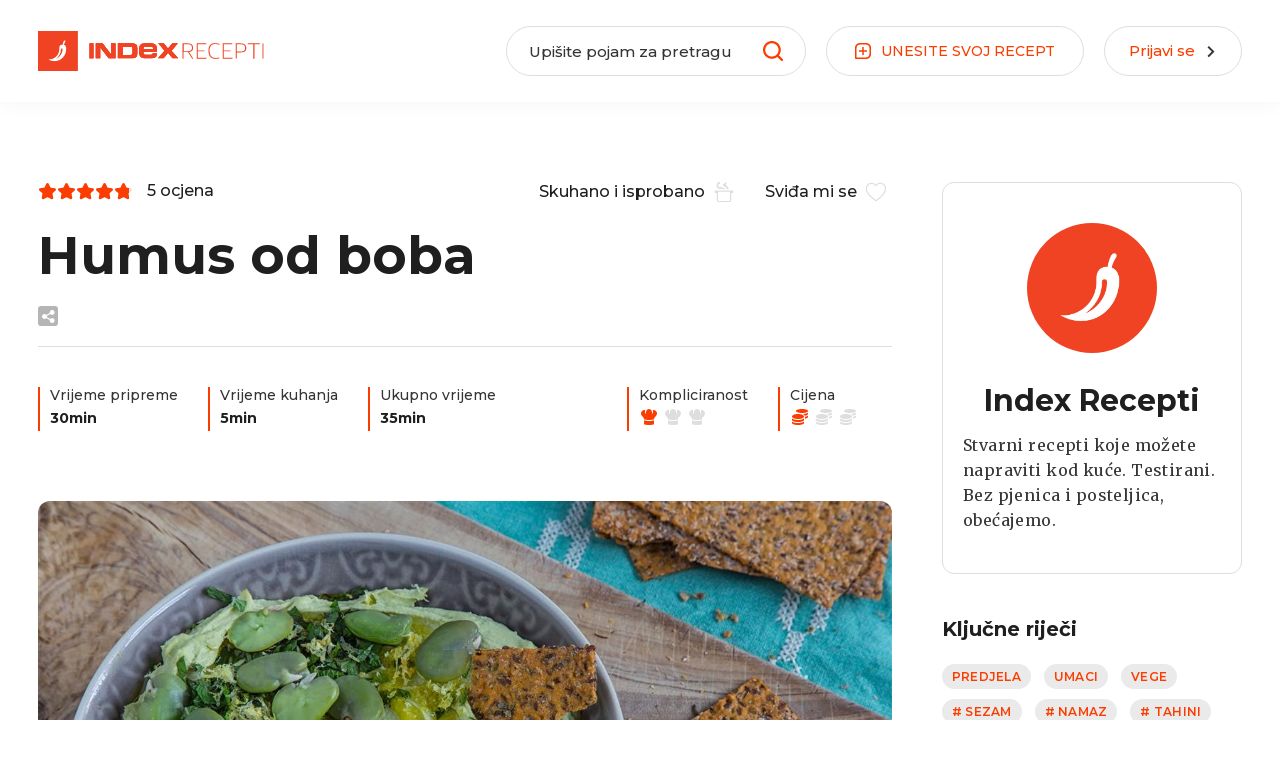

--- FILE ---
content_type: text/html; charset=utf-8
request_url: https://recepti.index.hr/recept/3626-humus-od-boba
body_size: 22420
content:
<!DOCTYPE html><html lang="hr"><head>
    <meta charset="utf-8">
    <base href="/">
    <meta name="viewport" content="width=device-width, initial-scale=1, maximum-scale=1, user-scalable=0">
    <meta name="mobile-web-app-capable" content="yes">

    <link rel="apple-touch-icon" sizes="57x57" href="/assets/favicon/apple-icon-57x57.png">
    <link rel="apple-touch-icon" sizes="60x60" href="/assets/favicon/apple-icon-60x60.png">
    <link rel="apple-touch-icon" sizes="72x72" href="/assets/favicon/apple-icon-72x72.png">
    <link rel="apple-touch-icon" sizes="76x76" href="/assets/favicon/apple-icon-76x76.png">
    <link rel="apple-touch-icon" sizes="114x114" href="/assets/favicon/apple-icon-114x114.png">
    <link rel="apple-touch-icon" sizes="120x120" href="/assets/favicon/apple-icon-120x120.png">
    <link rel="apple-touch-icon" sizes="144x144" href="/assets/favicon/apple-icon-144x144.png">
    <link rel="apple-touch-icon" sizes="152x152" href="/assets/favicon/apple-icon-152x152.png">
    <link rel="apple-touch-icon" sizes="180x180" href="/assets/favicon/apple-icon-180x180.png">
    <link rel="icon" type="image/png" sizes="192x192" href="/assets/favicon/android-icon-192x192.png">
    <link rel="icon" type="image/png" sizes="32x32" href="/assets/favicon/favicon-32x32.png">
    <link rel="icon" type="image/png" sizes="96x96" href="/assets/favicon/favicon-96x96.png">
    <link rel="icon" type="image/png" sizes="16x16" href="/assets/favicon/favicon-16x16.png">
    <meta name="msapplication-TileColor" content="#ffffff">
    <meta name="msapplication-TileImage" content="/assets/favicon/ms-icon-144x144.png">
    <meta name="theme-color" content="#ffffff">

    <style type="text/css">
      [hidden],
      .d-none {
        display: none !important;
      }

      .loading-bar {
        position: fixed;
        top: 0;
        left: 0;
        right: 0;
        top: 0;
        overflow-x: hidden;
        z-index: 9999998;
        display: none;
        height: 100%;
      }

      .loading-bar__line {
        position: absolute;
        opacity: 0.4;
        background: #fb3d02;
        width: 100%;
        height: 2px;
      }

      .loading-bar__subline {
        position: absolute;
        background: #fb3d02;
        height: 2px;
      }

      .loading-bar .inc {
        -webkit-animation: increase 1s infinite;
        animation: increase 1s infinite;
      }

      .loading-bar .dec {
        -webkit-animation: decrease 1s 0.25s infinite;
        animation: decrease 1s 0.25s infinite;
      }

      .loading-bar.visible {
        display: block;
      }

      @keyframes increase {
        from {
          left: -5%;
          width: 5%;
        }

        to {
          left: 130%;
          width: 100%;
        }
      }

      @-webkit-keyframes decrease {
        from {
          left: -80%;
          width: 80%;
        }

        to {
          left: 110%;
          width: 10%;
        }
      }

      @keyframes decrease {
        from {
          left: -80%;
          width: 80%;
        }

        to {
          left: 110%;
          width: 10%;
        }
      }
    </style>
    <!-- Global site tag (gtag.js) - Google Analytics -->
    <script async="" src="https://www.googletagmanager.com/gtag/js?id=UA-2490832-11"></script>
    <script>
      const PROD_DOMAINS = ['recepti.index.hr'];
      if (PROD_DOMAINS.includes(window.location.hostname)) {
        window.dataLayer = window.dataLayer || [];
        function gtag() {
          dataLayer.push(arguments);
        }
        gtag('js', new Date());
        gtag('config', 'UA-2490832-11');
      }
    </script>
    <!-- Didomi -->
    <script type="text/javascript">
      window.gdprAppliesGlobally = true;
      (function () {
        function a(e) {
          if (!window.frames[e]) {
            if (document.body && document.body.firstChild) {
              var t = document.body;
              var n = document.createElement('iframe');
              n.style.display = 'none';
              n.name = e;
              n.title = e;
              t.insertBefore(n, t.firstChild);
            } else {
              setTimeout(function () {
                a(e);
              }, 5);
            }
          }
        }
        function e(n, r, o, c, s) {
          function e(e, t, n, a) {
            if (typeof n !== 'function') {
              return;
            }
            if (!window[r]) {
              window[r] = [];
            }
            var i = false;
            if (s) {
              i = s(e, t, n);
            }
            if (!i) {
              window[r].push({ command: e, parameter: t, callback: n, version: a });
            }
          }
          e.stub = true;
          function t(a) {
            if (!window[n] || window[n].stub !== true) {
              return;
            }
            if (!a.data) {
              return;
            }
            var i = typeof a.data === 'string';
            var e;
            try {
              e = i ? JSON.parse(a.data) : a.data;
            } catch (t) {
              return;
            }
            if (e[o]) {
              var r = e[o];
              window[n](
                r.command,
                r.parameter,
                function (e, t) {
                  var n = {};
                  n[c] = { returnValue: e, success: t, callId: r.callId };
                  a.source.postMessage(i ? JSON.stringify(n) : n, '*');
                },
                r.version
              );
            }
          }
          if (typeof window[n] !== 'function') {
            window[n] = e;
            if (window.addEventListener) {
              window.addEventListener('message', t, false);
            } else {
              window.attachEvent('onmessage', t);
            }
          }
        }
        e('__tcfapi', '__tcfapiBuffer', '__tcfapiCall', '__tcfapiReturn');
        a('__tcfapiLocator');
        (function (e) {
          var t = document.createElement('script');
          t.id = 'spcloader';
          t.type = 'text/javascript';
          t.async = true;
          t.src =
            'https://sdk.privacy-center.org/' +
            e +
            '/loader.js?target=' +
            document.location.hostname;
          t.charset = 'utf-8';
          var n = document.getElementsByTagName('script')[0];
          n.parentNode.insertBefore(t, n);
        })('02757520-ed8b-4c54-8bfd-4a5f5548de98');
      })();
    </script>
    <!-- /Didomi -->

    <script src="https://freshatl.azurewebsites.net/js/fresh-atl.js" async=""></script>
    <!--adpushup recovery-->
    <script data-cfasync="false" type="text/javascript">
      (function (w, d) {
        var s = d.createElement('script');
        s.src = '//delivery.adrecover.com/41144/adRecover.js';
        s.type = 'text/javascript';
        s.async = true;
        (d.getElementsByTagName('head')[0] || d.getElementsByTagName('body')[0]).appendChild(s);
      })(window, document);
    </script>
  <link rel="stylesheet" href="styles.bab78a1ed47ce5f71533.css"><title>Humus od boba | Index Recepti</title><meta property="og:title" content="Recept: Humus od boba"><meta name="description" content="Humus od boba je ukusan namaz koji predstavlja odličnu alternativu tradicionalnom humusu od slanutka."><meta property="og:description" content="Humus od boba je ukusan namaz koji predstavlja odličnu alternativu tradicionalnom humusu od slanutka."><meta property="og:site_name" content="Index Recepti"><meta property="og:type" content="article"><meta property="og:locale" content="hr"><meta property="og:image" content="https://recepti-api.index.hr/img/preview/large/recipe/8601ef78-00a1-4986-bfa9-282b338a7951/shutterstock_1772242754_resize.jpg"><meta property="og:url" content="https://recepti.index.hr/recept/3626-humus-od-boba"><link rel="canonical" href="https://recepti.index.hr/recept/3626-humus-od-boba"><meta property="og:image:width" content="1200"><meta property="og:image:height" content="732"></head>

  <body>
    <div id="fb-root"></div>
    <script async="" defer="" crossorigin="anonymous" src="https://connect.facebook.net/en_US/sdk.js#xfbml=1&amp;version=v16.0">  
</script>  
    <div class="loading-bar visible" id="loading-bar">
      <div class="loading-bar__line"></div>
      <div class="loading-bar__subline inc"></div>
      <div class="loading-bar__subline dec"></div>
    </div>
    <app-root ng-version="12.2.5"><app-header class="header"><div class="header__main"><div class="main-wrapper"><div class="header-logo"><a routerlink="/" href="/"><img class="default-logo" src="/assets/images/logo1.svg"><img class="transparent-logo" src="/assets/images/logow.svg"></a></div><div class="header-recipe-feedback ng-star-inserted"><button class="btn-round"><span class="btn-round__icon"><svg><use xlink:href="/assets/sprites-07-11.svg#icon-mail"></use></svg></span><span class="btn-round__label"> JAVITE NAM SE </span></button></div><!----><!----><div class="header-recipe-submit"><a routerlink="/uredi-recept/novi" routerlinkactive="active" class="btn-round" href="/uredi-recept/novi"><span class="btn-round__icon"><svg><use xlink:href="/assets/sprites-07-11.svg#icon-box-plus"></use></svg></span><span class="btn-round__label"> UNESITE <span>SVOJ</span> RECEPT </span></a></div><div class="header-login ng-star-inserted"><button class="btn-round"><div class="btn-round__label">Prijavi se</div><div class="btn-round__icon"><svg><use xlink:href="/assets/sprites-07-11.svg#icon-arrow"></use></svg></div></button></div><!----><div class="header-feedback-mobile-icon"><svg><use xlink:href="/assets/sprites-07-11.svg#icon-mail"></use></svg></div><div class="header-search-mobile-icon"><svg><use xlink:href="/assets/sprites-07-11.svg#icon-search"></use></svg></div><div class="header-login-mobile-icon ng-star-inserted"><svg><use xlink:href="/assets/sprites-07-11.svg#icon-login-mobile"></use></svg></div><!----><!----><!----><div class="mobile-menu"><svg><use xlink:href="/assets/sprites-07-11.svg#icon-hamburger"></use></svg></div><div class="header__dropdown"><div class="header__dropdown__overlay"></div></div></div></div><div class="d-none" classname="d-none"><div class="search-view"><div class="main-wrapper"><form novalidate="" class="ng-untouched ng-pristine ng-valid"><div class="header-search-wrapper"><label for="recipeSearchHeaderMobile" class="header-search-wrapper__icon"><svg><use xlink:href="/assets/sprites-07-11.svg#icon-search"></use></svg></label><div class="header-search-wrapper__input"><input id="recipeSearchHeaderMobile" type="text" placeholder="Upišite pojam za pretragu" value="" class="ng-untouched ng-pristine ng-valid"></div><!----></div></form></div></div></div><dropdown-overlay class="ng-tns-c63-0"><!----></dropdown-overlay><div class="sidebar-menu"><div class="sidebar-menu__wrapper"><div class="sidebar-menu__header"><div class="sidebar-logo"><a routerlink="/" href="/"><img src="/assets/images/logo1.svg"></a></div><div class="close-sidebar-icon"><svg><use xlink:href="/assets/sprites-07-11.svg#icon-close"></use></svg></div></div><div class="sidebar-menu__categories"><ul><li><a routerlink="/" routerlinkactive="active" href="/" class="active">Naslovnica</a></li><li class="ng-star-inserted"><a href="/recepti/brzo-i-lako">Brzo i lako</a></li><li class="ng-star-inserted"><a href="/recepti/jeftini-recepti">Jeftini recepti</a></li><li class="ng-star-inserted"><a href="/recepti/gubitak-kilograma">Gubitak kilograma</a></li><li class="ng-star-inserted"><a href="/recepti/super-zdravo">Super zdravo</a></li><li class="ng-star-inserted"><a href="/recepti/vege">Vege</a></li><li class="ng-star-inserted"><a href="/recepti/salate">Salate</a></li><li class="ng-star-inserted"><a href="/recepti/hrvatski-klasici">Hrvatski klasici</a></li><li class="ng-star-inserted"><a href="/recepti/najbolji-recepti-na-svijetu">Najbolji recepti na svijetu</a></li><li class="ng-star-inserted"><a href="/recepti/tjestenine">Tjestenine</a></li><li class="ng-star-inserted"><a href="/recepti/juhe-i-variva">Juhe i variva</a></li><li class="ng-star-inserted"><a href="/recepti/glavna-jela">Glavna jela</a></li><li class="ng-star-inserted"><a href="/recepti/deserti">Deserti</a></li><!----></ul></div><div class="sidebar-menu__nav"><ul><li><a href="https://cjenik.index.hr/" target="_blank">Oglašavanje</a></li><li><a href="https://www.index.hr/kontakt" target="_blank">Kontakt</a></li><li><a href="https://www.index.hr/impressum" target="_blank">Impressum</a></li><li><a href="https://www.index.hr/uvjeti-koristenja" target="_blank">Uvjeti korištenja</a></li></ul></div><div class="sidebar-menu__index"><a href="https://www.index.hr/" target="_blank"><img alt="index.hr" src="/assets/images/logoindex.png"></a></div></div></div></app-header><router-outlet class="content-wrapper"></router-outlet><app-recipe class="ng-star-inserted"><ngx-json-ld><script type="application/ld+json">{
  "@context": "https://schema.org/",
  "@type": "BreadcrumbList",
  "itemListElement": [
    {
      "@type": "ListItem",
      "position": 1,
      "item": {
        "@id": "https://recepti.index.hr",
        "url": "https://recepti.index.hr",
        "name": "Index Recepti"
      }
    },
    {
      "@type": "ListItem",
      "position": 2,
      "item": {
        "@id": "https://recepti.index.hr/recepti",
        "url": "https://recepti.index.hr/recepti",
        "name": "Recepti"
      }
    },
    {
      "@type": "ListItem",
      "position": 3,
      "item": {
        "@id": "https://recepti.index.hr/recepti/predjela",
        "url": "https://recepti.index.hr/recepti/predjela",
        "name": "Predjela"
      }
    },
    {
      "@type": "ListItem",
      "position": 4,
      "item": {
        "@id": "https://recepti.index.hr/recept/3626-humus-od-boba",
        "url": "https://recepti.index.hr/recept/3626-humus-od-boba",
        "name": "Humus od boba"
      }
    }
  ]
}</script></ngx-json-ld><ngx-json-ld><script type="application/ld+json">{
  "@context": "https://schema.org/",
  "@type": "Recipe",
  "name": "Humus od boba",
  "mainEntityOfPage": "https://recepti.index.hr/recept/3626-humus-od-boba",
  "image": "https://recepti-api.index.hr/img/preview/large/recipe/8601ef78-00a1-4986-bfa9-282b338a7951/shutterstock_1772242754_resize.jpg",
  "description": "Humus od boba je ukusan namaz koji predstavlja odličnu alternativu tradicionalnom humusu od slanutka.",
  "prepTime": "P0DT30M",
  "cookTime": "P0DT5M",
  "totalTime": "P0DT35M",
  "author": {
    "@context": "https://schema.org/",
    "@type": "Organization",
    "logo": {
      "@type": "ImageObject",
      "url": "https://recepti.index.hr/assets/images/logo.png",
      "width": 209,
      "height": 60,
      "contentUrl": "https://recepti.index.hr/assets/images/logo.png"
    },
    "name": "Index Recepti",
    "sameAs": [
      "https://www.facebook.com/indexrecepti",
      "https://www.instagram.com/indexrecepti",
      "https://www.youtube.com/channel/UChI1LgbY5xccw1iGoOCtdyA",
      "https://www.index.hr/tag/15185/recepti.aspx"
    ],
    "url": "https://recepti.index.hr"
  },
  "recipeIngredient": [
    "450 g boba",
    "1 žlica vode u kojoj se kuhao bob",
    "1 češanj  češnjaka, protisnutog",
    "1 žlica tahinija",
    "1 žlica limunovog soka",
    "undefined žličice soli",
    "3 žlice maslinovog ulja",
    "sjemenke sezama za dekoraciju"
  ],
  "recipeYield": 4,
  "recipeCategory": [
    "Predjela",
    "Umaci",
    "Vege"
  ],
  "datePublished": "2023-06-08T10:00:43.2116683",
  "recipeInstructions": [
    {
      "@type": "HowToStep",
      "name": "Skuhajtebob",
      "text": "Ubacite bob u lonac s dobro posoljenom kipućom vodom, pričekajte da voda opet proključa pa kuhajte 4-5 minuta ili dok bob sasvim ne omekša. Ocijedite, ali sačuvajte malo vode od kuhanja. Osvježite pod hladnom vodom pa svako zrno istisnite  iz voštane bijele opne koja ga prekriva.",
      "position": 1
    },
    {
      "@type": "HowToStep",
      "name": "Usitniteu pire",
      "text": "Stavite bob u multipraktik s vodom u kojoj se kuhao, češnjakom, tahini pastom, limunovim sokom i soli, a zatim usitnite u vrlo glatki pire. Dok multipraktik još uvijek radi, polako i postupno ulijevajte ulje. Začinite po želji.",
      "position": 2
    },
    {
      "@type": "HowToStep",
      "name": "Poslužite",
      "text": "Žlicom prebacite smjesu u manju zdjelu i pospite sjemenkama sezama. Poslužite odmah uz lagano tostirani domaći kruh.",
      "position": 3
    }
  ],
  "recipeCuisine": [],
  "keywords": "sezam, namaz, tahini, bob, Humus od boba",
  "aggregateRating": {
    "@type": "AggregateRating",
    "ratingValue": 4.8,
    "ratingCount": 5,
    "itemReviewed": "Humus od boba",
    "bestRating": "5",
    "worstRating": "1"
  }
}</script></ngx-json-ld><!----><div class="recipe-page"><div class="main-wrapper"><div class="recipe-page__wrapper"><div class="recipe-page__main"><div class="recipe-page__headingwrap"><div class="recipe-page__header"><div class="recipe-page__header__details"><div class="recipe-page__header__details__left"><!----></div><div class="recipe-page__header__details__right"><button title="Skuhano i isprobano" class="btn-transparent-r"><span class="btn-transparent-r__label"> Skuhano i isprobano </span><div class="btn-transparent-r__icon"><svg style="margin-bottom: -2px;"><use xlink:href="/assets/sprites-07-11.svg#icon-cook"></use></svg></div></button><button title="Omiljeni" class="btn-transparent-r"><span class="btn-transparent-r__label"> Sviđa mi se </span><div class="btn-transparent-r__icon"><svg style="margin-bottom: -2px;"><use xlink:href="/assets/sprites-07-11.svg#icon-favourite"></use></svg></div></button></div></div><div class="recipe-page__header__title"><h1> Humus od boba </h1></div><div class="recipe-page__header__share"><!----><!----></div></div><div class="recipe-page__separator"></div><div class="recipe-page__info"><div class="recipe-page__info__left"><div class="recipe-page-info"><div class="recipe-page-info__label"><span class="show-desktop">Vrijeme pripreme</span><span class="show-mob">Priprema</span></div><div class="recipe-page-info__value"> 30min </div></div><div class="recipe-page-info"><div class="recipe-page-info__label"><span class="show-desktop">Vrijeme kuhanja</span><span class="show-mob">Kuhanje</span></div><div class="recipe-page-info__value"> 5min </div></div><div class="recipe-page-info"><div class="recipe-page-info__label"><span class="show-desktop">Ukupno vrijeme</span><span class="show-mob">Ukupno</span></div><div class="recipe-page-info__value"> 35min <!----></div></div></div><div class="recipe-page__info__right"><div class="recipe-page-info ng-star-inserted"><div class="recipe-page-info__label"><span class="show-desktop">Kompliciranost</span><span class="show-mob">Težina</span></div><div class="recipe-page-info__value"><div class="recipe-difficulty"><span class="recipe-difficulty__icon recipe-difficulty__icon--active ng-star-inserted"><svg><use xlink:href="/assets/sprites-07-11.svg#icon-difficulty"></use></svg></span><span class="recipe-difficulty__icon ng-star-inserted"><svg><use xlink:href="/assets/sprites-07-11.svg#icon-difficulty"></use></svg></span><span class="recipe-difficulty__icon ng-star-inserted"><svg><use xlink:href="/assets/sprites-07-11.svg#icon-difficulty"></use></svg></span><!----></div></div></div><!----><div class="recipe-page-info ng-star-inserted"><div class="recipe-page-info__label">Cijena</div><div class="recipe-page-info__value"><div class="recipe-price"><span class="recipe-price__icon recipe-price__icon--active ng-star-inserted"><svg><use xlink:href="/assets/sprites-07-11.svg#icon-price"></use></svg></span><span class="recipe-price__icon ng-star-inserted"><svg><use xlink:href="/assets/sprites-07-11.svg#icon-price"></use></svg></span><span class="recipe-price__icon ng-star-inserted"><svg><use xlink:href="/assets/sprites-07-11.svg#icon-price"></use></svg></span><!----></div></div></div><!----></div></div></div><div class="recipe-page__media"><app-recipe-slider class="recipe-slider-wrapper"><div class="recipe-slider recipe-slider--single"><!----><div class="recipe-slider__main"><ngx-slick-carousel class="main-slider"><div ngxslickitem="" class="main-slider__slide ng-star-inserted"><div class="main-slider__item ng-star-inserted"><a href="https://recepti-api.index.hr/img/preview/large/recipe/8601ef78-00a1-4986-bfa9-282b338a7951/shutterstock_1772242754_resize.jpg" title="Shutterstock"><img alt="Humus od boba by Shutterstock"></a><i class="main-slider__item__caption ng-star-inserted"> Shutterstock </i><!----></div><!----><!----></div><!----></ngx-slick-carousel></div></div></app-recipe-slider></div><div class="recipe-page__description"><app-content-readmore><div class="content-readmore content-readmore--hasbutton"><div class="content-readmore__content" style="max-height:300px;"><div class="html-container"><p>Humus od boba je ukusan namaz koji predstavlja odličnu alternativu tradicionalnom humusu od slanutka.</p></div></div><div class="content-readmore__action ng-star-inserted"><div class="content-readmore__action__button"><svg><use xlink:href="/assets/sprites-07-11.svg#icon-filter-arrow"></use></svg></div></div><!----></div></app-content-readmore></div><div class="recipe-page__separator"></div><div class="recipe-page__section-ip"><div class="recipe-page__section-ip__left"><div class="recipe-page__ingredients"><h3 class="recipe-section-title">Sastojci</h3><div class="recipe-page__ingredients__serving"><div class="recipe-page__ingredients__serving__label">Broj porcija</div><div class="recipe-page__ingredients__serving__filter"><div class="recipe-page__ingredients__serving__minus ng-star-inserted"><span></span></div><div class="recipe-page__ingredients__serving__number ng-star-inserted"> 4 </div><div class="recipe-page__ingredients__serving__plus ng-star-inserted"><span></span><span></span></div><!----><!----><!----></div></div><div class="recipe-page__ingredients__wrapperic"><div class="recipe-page__ingredients__list ng-star-inserted"><div class="recipe-page__ingredients__section ng-star-inserted"><!----><div class="recipe-page__ingredients__item ng-star-inserted"><div class="recipe-page__ingredients__item__icon"><svg><use xlink:href="/assets/sprites-07-11.svg#icon-check"></use></svg></div><div class="recipe-page__ingredients__item__value"><strong class="ingredient-value ng-star-inserted">450 g</strong><!----><!----><!----><span class="ingredient-name__link ng-star-inserted"><a href="/sastojak/54671-bob">boba</a></span><!----></div></div><div class="recipe-page__ingredients__item ng-star-inserted"><div class="recipe-page__ingredients__item__icon"><svg><use xlink:href="/assets/sprites-07-11.svg#icon-check"></use></svg></div><div class="recipe-page__ingredients__item__value"><strong class="ingredient-value ng-star-inserted">1 žlica</strong><!----><span class="ingredient-name ng-star-inserted">vode u kojoj se kuhao bob</span><!----><!----><!----></div></div><div class="recipe-page__ingredients__item ng-star-inserted"><div class="recipe-page__ingredients__item__icon"><svg><use xlink:href="/assets/sprites-07-11.svg#icon-check"></use></svg></div><div class="recipe-page__ingredients__item__value"><strong class="ingredient-value ng-star-inserted">1 češanj </strong><!----><span class="ingredient-name ng-star-inserted">češnjaka, protisnutog</span><!----><!----><!----></div></div><div class="recipe-page__ingredients__item ng-star-inserted"><div class="recipe-page__ingredients__item__icon"><svg><use xlink:href="/assets/sprites-07-11.svg#icon-check"></use></svg></div><div class="recipe-page__ingredients__item__value"><strong class="ingredient-value ng-star-inserted">1 žlica</strong><!----><span class="ingredient-name ng-star-inserted">tahinija</span><!----><!----><!----></div></div><div class="recipe-page__ingredients__item ng-star-inserted"><div class="recipe-page__ingredients__item__icon"><svg><use xlink:href="/assets/sprites-07-11.svg#icon-check"></use></svg></div><div class="recipe-page__ingredients__item__value"><strong class="ingredient-value ng-star-inserted">1 žlica</strong><!----><!----><!----><span class="ingredient-name__link ng-star-inserted"><a href="/sastojak/54649-limun">limunovog soka</a></span><!----></div></div><div class="recipe-page__ingredients__item ng-star-inserted"><div class="recipe-page__ingredients__item__icon"><svg><use xlink:href="/assets/sprites-07-11.svg#icon-check"></use></svg></div><div class="recipe-page__ingredients__item__value"><strong class="ingredient-value ng-star-inserted">¾ žličice</strong><!----><span class="ingredient-name ng-star-inserted">soli</span><!----><!----><!----></div></div><div class="recipe-page__ingredients__item ng-star-inserted"><div class="recipe-page__ingredients__item__icon"><svg><use xlink:href="/assets/sprites-07-11.svg#icon-check"></use></svg></div><div class="recipe-page__ingredients__item__value"><strong class="ingredient-value ng-star-inserted">3 žlice</strong><!----><span class="ingredient-name ng-star-inserted">maslinovog ulja</span><!----><!----><!----></div></div><div class="recipe-page__ingredients__item ng-star-inserted"><div class="recipe-page__ingredients__item__icon"><svg><use xlink:href="/assets/sprites-07-11.svg#icon-check"></use></svg></div><div class="recipe-page__ingredients__item__value"><!----><span class="ingredient-name ng-star-inserted">sjemenke sezama za dekoraciju</span><!----><!----><!----></div></div><!----><!----></div><!----></div><!----><!----><!----></div></div></div><div class="recipe-page__separator"></div><div class="recipe-page__section-ip__right"><!----><div class="recipe-page__preparation"><h3 class="recipe-section-title">Priprema</h3><div checkpreparation="" class="preparation-step-new ng-star-inserted"><!----><div class="preparation-step-new__text"><div class="html-container"><h1><s>1</s>Skuhajte bob</h1><p>Ubacite bob u lonac s dobro posoljenom kipućom vodom, pričekajte da voda opet proključa pa kuhajte 4-5 minuta ili dok bob sasvim ne omekša. </p><p><br></p><p>Ocijedite, ali sačuvajte malo vode od kuhanja. </p><p><br></p><p>Osvježite pod hladnom vodom pa svako zrno istisnite  iz voštane bijele opne koja ga prekriva.</p><p><br></p><h1><s>2</s>Usitnite u pire</h1><p>Stavite bob u multipraktik s vodom u kojoj se kuhao, češnjakom, tahini pastom, limunovim sokom i soli, a zatim usitnite u vrlo glatki pire. </p><p><br></p><p>Dok multipraktik još uvijek radi, polako i postupno ulijevajte ulje. </p><p><br></p><p>Začinite po želji.</p><p><br></p><h1><s>3</s>Poslužite</h1><p>Žlicom prebacite smjesu u manju zdjelu i pospite sjemenkama sezama. </p><p><br></p><p>Poslužite odmah uz lagano tostirani domaći kruh.</p></div></div><div class="mobile-banner ng-star-inserted"><div class="ng-star-inserted"></div><!----></div><!----></div><!----><!----><!----><!----></div></div></div><!----><!----><!----></div><div class="recipe-page__sidebar"><div class="recipe-page__sidebar__separator"></div><div class="recipe-page__author recipe-page__author--admin ng-star-inserted"><div class="recipe-page__author__image"><img alt="Index Recepti logo"></div><h5 class="recipe-page__author__name">Index Recepti</h5><div class="recipe-page__author__description"><span> Stvarni recepti koje možete napraviti kod kuće. Testirani. Bez pjenica i posteljica, obećajemo. </span></div></div><!----><!----><div class="recipe-page__keywords ng-star-inserted"><h4 class="recipe-section-title">Ključne riječi</h4><div class="recipe-card-categories"><div class="recipe-card-categories__item ng-star-inserted"><a href="/recepti/predjela">Predjela</a></div><div class="recipe-card-categories__item ng-star-inserted"><a href="/recepti/umaci">Umaci</a></div><div class="recipe-card-categories__item ng-star-inserted"><a href="/recepti/vege">Vege</a></div><!----><div class="recipe-card-categories__item ng-star-inserted"><a href="/tag/sezam"># sezam</a></div><div class="recipe-card-categories__item ng-star-inserted"><a href="/tag/namaz"># namaz</a></div><div class="recipe-card-categories__item ng-star-inserted"><a href="/tag/tahini"># tahini</a></div><div class="recipe-card-categories__item ng-star-inserted"><a href="/tag/bob"># bob</a></div><div class="recipe-card-categories__item ng-star-inserted"><a href="/tag/humus-od-boba"># Humus od boba</a></div><!----></div></div><!----><div class="recipe-page__social"><h4 class="recipe-section-title">Podijelite</h4><!----></div><div class="desktop-banner sticky-banner"><div class="ng-star-inserted"></div><!----></div></div></div></div></div><div class="recipe-comments"><div class="main-wrapper"><div class="recipe-comments__banners"><div class="desktop-banner"><div class="ng-star-inserted"></div><!----></div></div><div class="recipe-comments__wrapper"><div class="recipe-comments__main"><!----></div><div class="recipe-comments__sidebar"><div class="recipe-comments__sidebar__banner"><div class="desktop-banner"><div class="ng-star-inserted"></div><!----></div></div></div></div></div></div><div class="recipe-page-featured ng-star-inserted"><div class="main-wrapper"><div class="mobile-banner" style="margin-bottom: 40px;"><div class="ng-star-inserted"></div><!----></div><div class="recipe-page-featured__wrapper"><div class="recipe-page-featured__header"><div class="recipe-page-featured__header__left"><h2 class="section-title">Pogledajte i ovo</h2></div></div><div class="recipe-page-featured__swiper"><div class="swiper-container"><div class="swiper-wrapper"><div class="swiper-slide ng-star-inserted"><app-recipe-card class="recipe-card-wrapper"><div class="recipe-card-small ng-star-inserted"><div class="recipe-card-small__image"><a href="/recept/61-super-brzi-humus"><img alt="Super brzi humus" class="ng-star-inserted"><!----><!----></a><div title="Sviđa mi se" class="recipe-card-favourite-action ng-star-inserted"><svg><use xlink:href="/assets/sprites-07-11.svg#icon-hearth"></use></svg></div><!----><!----><!----><!----><!----></div><div class="recipe-card-small__content"><div class="recipe-card-small__startime"><div class="recipe-card-rating ng-star-inserted"><div class="recipe-card-rating__star recipe-card-rating__star--active" style="width:95.71428571428571%;"><span class="ng-star-inserted"><svg><use xlink:href="/assets/sprites-07-11.svg#icon-star"></use></svg></span><span class="ng-star-inserted"><svg><use xlink:href="/assets/sprites-07-11.svg#icon-star"></use></svg></span><span class="ng-star-inserted"><svg><use xlink:href="/assets/sprites-07-11.svg#icon-star"></use></svg></span><span class="ng-star-inserted"><svg><use xlink:href="/assets/sprites-07-11.svg#icon-star"></use></svg></span><span class="ng-star-inserted"><svg><use xlink:href="/assets/sprites-07-11.svg#icon-star"></use></svg></span><!----></div><div class="recipe-card-rating__star"><span class="ng-star-inserted"><svg><use xlink:href="/assets/sprites-07-11.svg#icon-star"></use></svg></span><span class="ng-star-inserted"><svg><use xlink:href="/assets/sprites-07-11.svg#icon-star"></use></svg></span><span class="ng-star-inserted"><svg><use xlink:href="/assets/sprites-07-11.svg#icon-star"></use></svg></span><span class="ng-star-inserted"><svg><use xlink:href="/assets/sprites-07-11.svg#icon-star"></use></svg></span><span class="ng-star-inserted"><svg><use xlink:href="/assets/sprites-07-11.svg#icon-star"></use></svg></span><!----></div></div><!----><div class="recipe-card-rating-total ng-star-inserted">(14)</div><!----><!----><div class="recipe-card-time ng-star-inserted"><div class="recipe-card-time__text"> 10min </div></div><!----></div><div class="recipe-card-small__title"><h3 class="recipe-card-title ng-star-inserted"><a href="/recept/61-super-brzi-humus"> Super brzi humus </a></h3><!----></div><div class="recipe-card-small__author"><!----><!----></div></div></div><!----><!----><!----><!----><!----><!----><!----><!----><!----><!----><!----><!----><!----><!----><!----><!----><!----><!----><!----><!----></app-recipe-card></div><div class="swiper-slide ng-star-inserted"><app-recipe-card class="recipe-card-wrapper"><div class="recipe-card-small ng-star-inserted"><div class="recipe-card-small__image"><a href="/recept/1222-namaz-od-bijelog-graha"><img alt="Namaz od bijelog graha" class="ng-star-inserted"><!----><!----></a><div title="Sviđa mi se" class="recipe-card-favourite-action ng-star-inserted"><svg><use xlink:href="/assets/sprites-07-11.svg#icon-hearth"></use></svg></div><!----><!----><!----><!----><!----></div><div class="recipe-card-small__content"><div class="recipe-card-small__startime"><div class="recipe-card-rating ng-star-inserted"><div class="recipe-card-rating__star recipe-card-rating__star--active" style="width:80%;"><span class="ng-star-inserted"><svg><use xlink:href="/assets/sprites-07-11.svg#icon-star"></use></svg></span><span class="ng-star-inserted"><svg><use xlink:href="/assets/sprites-07-11.svg#icon-star"></use></svg></span><span class="ng-star-inserted"><svg><use xlink:href="/assets/sprites-07-11.svg#icon-star"></use></svg></span><span class="ng-star-inserted"><svg><use xlink:href="/assets/sprites-07-11.svg#icon-star"></use></svg></span><span class="ng-star-inserted"><svg><use xlink:href="/assets/sprites-07-11.svg#icon-star"></use></svg></span><!----></div><div class="recipe-card-rating__star"><span class="ng-star-inserted"><svg><use xlink:href="/assets/sprites-07-11.svg#icon-star"></use></svg></span><span class="ng-star-inserted"><svg><use xlink:href="/assets/sprites-07-11.svg#icon-star"></use></svg></span><span class="ng-star-inserted"><svg><use xlink:href="/assets/sprites-07-11.svg#icon-star"></use></svg></span><span class="ng-star-inserted"><svg><use xlink:href="/assets/sprites-07-11.svg#icon-star"></use></svg></span><span class="ng-star-inserted"><svg><use xlink:href="/assets/sprites-07-11.svg#icon-star"></use></svg></span><!----></div></div><!----><div class="recipe-card-rating-total ng-star-inserted">(8)</div><!----><!----><div class="recipe-card-time ng-star-inserted"><div class="recipe-card-time__text"> 10min </div></div><!----></div><div class="recipe-card-small__title"><h3 class="recipe-card-title ng-star-inserted"><a href="/recept/1222-namaz-od-bijelog-graha"> Namaz od bijelog graha </a></h3><!----></div><div class="recipe-card-small__author"><a class="recipe-card-author ng-star-inserted" href="/korisnik/ana-korenic"><span class="recipe-card-author__image"><!----><svg class="ng-star-inserted"><use xlink:href="/assets/sprites-07-11.svg#icon-fa-user-circle"></use></svg><!----></span><span> Ana Korenic </span></a><!----><!----></div></div></div><!----><!----><!----><!----><!----><!----><!----><!----><!----><!----><!----><!----><!----><!----><!----><!----><!----><!----><!----><!----></app-recipe-card></div><div class="swiper-slide ng-star-inserted"><app-recipe-card class="recipe-card-wrapper"><div class="recipe-card-small ng-star-inserted"><div class="recipe-card-small__image"><a href="/recept/213-crvena-tapenada-od-pecene-paprike"><img alt="Crvena tapenada od pečene paprike " class="ng-star-inserted"><!----><!----></a><div title="Sviđa mi se" class="recipe-card-favourite-action ng-star-inserted"><svg><use xlink:href="/assets/sprites-07-11.svg#icon-hearth"></use></svg></div><!----><!----><!----><!----><!----></div><div class="recipe-card-small__content"><div class="recipe-card-small__startime"><div class="recipe-card-rating ng-star-inserted"><div class="recipe-card-rating__star recipe-card-rating__star--active" style="width:100%;"><span class="ng-star-inserted"><svg><use xlink:href="/assets/sprites-07-11.svg#icon-star"></use></svg></span><span class="ng-star-inserted"><svg><use xlink:href="/assets/sprites-07-11.svg#icon-star"></use></svg></span><span class="ng-star-inserted"><svg><use xlink:href="/assets/sprites-07-11.svg#icon-star"></use></svg></span><span class="ng-star-inserted"><svg><use xlink:href="/assets/sprites-07-11.svg#icon-star"></use></svg></span><span class="ng-star-inserted"><svg><use xlink:href="/assets/sprites-07-11.svg#icon-star"></use></svg></span><!----></div><div class="recipe-card-rating__star"><span class="ng-star-inserted"><svg><use xlink:href="/assets/sprites-07-11.svg#icon-star"></use></svg></span><span class="ng-star-inserted"><svg><use xlink:href="/assets/sprites-07-11.svg#icon-star"></use></svg></span><span class="ng-star-inserted"><svg><use xlink:href="/assets/sprites-07-11.svg#icon-star"></use></svg></span><span class="ng-star-inserted"><svg><use xlink:href="/assets/sprites-07-11.svg#icon-star"></use></svg></span><span class="ng-star-inserted"><svg><use xlink:href="/assets/sprites-07-11.svg#icon-star"></use></svg></span><!----></div></div><!----><div class="recipe-card-rating-total ng-star-inserted">(7)</div><!----><!----><div class="recipe-card-time ng-star-inserted"><div class="recipe-card-time__text"> 26min </div></div><!----></div><div class="recipe-card-small__title"><h3 class="recipe-card-title ng-star-inserted"><a href="/recept/213-crvena-tapenada-od-pecene-paprike"> Crvena tapenada od pečene paprike  </a></h3><!----></div><div class="recipe-card-small__author"><!----><!----></div></div></div><!----><!----><!----><!----><!----><!----><!----><!----><!----><!----><!----><!----><!----><!----><!----><!----><!----><!----><!----><!----></app-recipe-card></div><div class="swiper-slide ng-star-inserted"><app-recipe-card class="recipe-card-wrapper"><div class="recipe-card-small ng-star-inserted"><div class="recipe-card-small__image"><a href="/recept/192-hummus-s-bundevom"><img alt="Hummus s bundevom" class="ng-star-inserted"><!----><!----></a><div title="Sviđa mi se" class="recipe-card-favourite-action ng-star-inserted"><svg><use xlink:href="/assets/sprites-07-11.svg#icon-hearth"></use></svg></div><!----><!----><!----><!----><!----></div><div class="recipe-card-small__content"><div class="recipe-card-small__startime"><div class="recipe-card-rating ng-star-inserted"><div class="recipe-card-rating__star recipe-card-rating__star--active" style="width:93.33333333333334%;"><span class="ng-star-inserted"><svg><use xlink:href="/assets/sprites-07-11.svg#icon-star"></use></svg></span><span class="ng-star-inserted"><svg><use xlink:href="/assets/sprites-07-11.svg#icon-star"></use></svg></span><span class="ng-star-inserted"><svg><use xlink:href="/assets/sprites-07-11.svg#icon-star"></use></svg></span><span class="ng-star-inserted"><svg><use xlink:href="/assets/sprites-07-11.svg#icon-star"></use></svg></span><span class="ng-star-inserted"><svg><use xlink:href="/assets/sprites-07-11.svg#icon-star"></use></svg></span><!----></div><div class="recipe-card-rating__star"><span class="ng-star-inserted"><svg><use xlink:href="/assets/sprites-07-11.svg#icon-star"></use></svg></span><span class="ng-star-inserted"><svg><use xlink:href="/assets/sprites-07-11.svg#icon-star"></use></svg></span><span class="ng-star-inserted"><svg><use xlink:href="/assets/sprites-07-11.svg#icon-star"></use></svg></span><span class="ng-star-inserted"><svg><use xlink:href="/assets/sprites-07-11.svg#icon-star"></use></svg></span><span class="ng-star-inserted"><svg><use xlink:href="/assets/sprites-07-11.svg#icon-star"></use></svg></span><!----></div></div><!----><div class="recipe-card-rating-total ng-star-inserted">(12)</div><!----><!----><div class="recipe-card-time ng-star-inserted"><div class="recipe-card-time__text"> 25min </div></div><!----></div><div class="recipe-card-small__title"><h3 class="recipe-card-title ng-star-inserted"><a href="/recept/192-hummus-s-bundevom"> Hummus s bundevom </a></h3><!----></div><div class="recipe-card-small__author"><!----><!----></div></div></div><!----><!----><!----><!----><!----><!----><!----><!----><!----><!----><!----><!----><!----><!----><!----><!----><!----><!----><!----><!----></app-recipe-card></div><div class="swiper-slide ng-star-inserted"><app-recipe-card class="recipe-card-wrapper"><div class="recipe-card-small ng-star-inserted"><div class="recipe-card-small__image"><a href="/recept/686-namaz-od-texana-graha-na-dalmatinski-nacin"><img alt="Namaz od Texana graha na dalmatinski način" class="ng-star-inserted"><!----><!----></a><div title="Sviđa mi se" class="recipe-card-favourite-action ng-star-inserted"><svg><use xlink:href="/assets/sprites-07-11.svg#icon-hearth"></use></svg></div><!----><!----><!----><!----><!----></div><div class="recipe-card-small__content"><div class="recipe-card-small__startime"><div class="recipe-card-rating ng-star-inserted"><div class="recipe-card-rating__star recipe-card-rating__star--active" style="width:73.33333333333333%;"><span class="ng-star-inserted"><svg><use xlink:href="/assets/sprites-07-11.svg#icon-star"></use></svg></span><span class="ng-star-inserted"><svg><use xlink:href="/assets/sprites-07-11.svg#icon-star"></use></svg></span><span class="ng-star-inserted"><svg><use xlink:href="/assets/sprites-07-11.svg#icon-star"></use></svg></span><span class="ng-star-inserted"><svg><use xlink:href="/assets/sprites-07-11.svg#icon-star"></use></svg></span><span class="ng-star-inserted"><svg><use xlink:href="/assets/sprites-07-11.svg#icon-star"></use></svg></span><!----></div><div class="recipe-card-rating__star"><span class="ng-star-inserted"><svg><use xlink:href="/assets/sprites-07-11.svg#icon-star"></use></svg></span><span class="ng-star-inserted"><svg><use xlink:href="/assets/sprites-07-11.svg#icon-star"></use></svg></span><span class="ng-star-inserted"><svg><use xlink:href="/assets/sprites-07-11.svg#icon-star"></use></svg></span><span class="ng-star-inserted"><svg><use xlink:href="/assets/sprites-07-11.svg#icon-star"></use></svg></span><span class="ng-star-inserted"><svg><use xlink:href="/assets/sprites-07-11.svg#icon-star"></use></svg></span><!----></div></div><!----><div class="recipe-card-rating-total ng-star-inserted">(9)</div><!----><!----><div class="recipe-card-time ng-star-inserted"><div class="recipe-card-time__text"> 15min </div></div><!----></div><div class="recipe-card-small__title"><h3 class="recipe-card-title ng-star-inserted"><a href="/recept/686-namaz-od-texana-graha-na-dalmatinski-nacin"> Namaz od Texana graha na dalmatinski način </a></h3><!----></div><div class="recipe-card-small__author"><a class="recipe-card-author ng-star-inserted" href="/korisnik/malafrajla"><span class="recipe-card-author__image"><!----><svg class="ng-star-inserted"><use xlink:href="/assets/sprites-07-11.svg#icon-fa-user-circle"></use></svg><!----></span><span> malafrajla </span></a><!----><!----></div></div></div><!----><!----><!----><!----><!----><!----><!----><!----><!----><!----><!----><!----><!----><!----><!----><!----><!----><!----><!----><!----></app-recipe-card></div><div class="swiper-slide ng-star-inserted"><app-recipe-card class="recipe-card-wrapper"><div class="recipe-card-small ng-star-inserted"><div class="recipe-card-small__image"><a href="/recept/556-slatko-kiseli-rucak"><img alt="Slatko kiseli ručak " class="ng-star-inserted"><!----><!----></a><div title="Sviđa mi se" class="recipe-card-favourite-action ng-star-inserted"><svg><use xlink:href="/assets/sprites-07-11.svg#icon-hearth"></use></svg></div><!----><!----><!----><!----><!----></div><div class="recipe-card-small__content"><div class="recipe-card-small__startime"><div class="recipe-card-rating ng-star-inserted"><div class="recipe-card-rating__star recipe-card-rating__star--active" style="width:60%;"><span class="ng-star-inserted"><svg><use xlink:href="/assets/sprites-07-11.svg#icon-star"></use></svg></span><span class="ng-star-inserted"><svg><use xlink:href="/assets/sprites-07-11.svg#icon-star"></use></svg></span><span class="ng-star-inserted"><svg><use xlink:href="/assets/sprites-07-11.svg#icon-star"></use></svg></span><span class="ng-star-inserted"><svg><use xlink:href="/assets/sprites-07-11.svg#icon-star"></use></svg></span><span class="ng-star-inserted"><svg><use xlink:href="/assets/sprites-07-11.svg#icon-star"></use></svg></span><!----></div><div class="recipe-card-rating__star"><span class="ng-star-inserted"><svg><use xlink:href="/assets/sprites-07-11.svg#icon-star"></use></svg></span><span class="ng-star-inserted"><svg><use xlink:href="/assets/sprites-07-11.svg#icon-star"></use></svg></span><span class="ng-star-inserted"><svg><use xlink:href="/assets/sprites-07-11.svg#icon-star"></use></svg></span><span class="ng-star-inserted"><svg><use xlink:href="/assets/sprites-07-11.svg#icon-star"></use></svg></span><span class="ng-star-inserted"><svg><use xlink:href="/assets/sprites-07-11.svg#icon-star"></use></svg></span><!----></div></div><!----><div class="recipe-card-rating-total ng-star-inserted">(7)</div><!----><!----><div class="recipe-card-time ng-star-inserted"><div class="recipe-card-time__text"> 1h  </div></div><!----></div><div class="recipe-card-small__title"><h3 class="recipe-card-title ng-star-inserted"><a href="/recept/556-slatko-kiseli-rucak"> Slatko kiseli ručak  </a></h3><!----></div><div class="recipe-card-small__author"><a class="recipe-card-author ng-star-inserted" href="/korisnik/marijanche"><span class="recipe-card-author__image"><img alt="Marijana " class="ng-star-inserted"><!----><!----></span><span> Marijana  </span></a><!----><!----></div></div></div><!----><!----><!----><!----><!----><!----><!----><!----><!----><!----><!----><!----><!----><!----><!----><!----><!----><!----><!----><!----></app-recipe-card></div><!----></div></div></div></div></div></div><!----></app-recipe><!----><app-footer class="footer"><div class="footer__main"><div class="main-wrapper"><div class="footer__info"><div class="footer__info__left"><div class="footer__info__logo"><img alt="Index Recepti logo"></div><div class="footer__info__address">recepti@index.hr</div><h2 class="footer__info__ftitle"> Stvarni recepti koje možete napraviti kod kuće. Testirani. </h2><p class="footer__info__fdesc">Bez pjenica i posteljica, obećajemo.</p><div class="footer__info__social"><a href="https://www.facebook.com/indexrecepti/" target="_blank"><svg><use xlink:href="/assets/sprites-07-11.svg#icon-fa-facebook"></use></svg></a><a href="https://www.instagram.com/indexrecepti/" target="_blank"><svg><use xlink:href="/assets/sprites-07-11.svg#icon-fa-instagram"></use></svg></a></div></div><div class="footer__info__fb"><div href="https://www.facebook.com/indexrecepti/" data-tabs="timeline" data-width="500" data-height="400" data-small-header="false" data-adapt-container-width="true" data-hide-cover="false" data-show-facepile="true" class="fb-page"></div></div></div></div></div><div class="footer__bottom"><div class="main-wrapper"><div class="footer__bottom__left"><div class="footer-navigation"><a href="https://cjenik.index.hr/" target="_blank">Oglašavanje</a><a href="https://www.index.hr/impressum" target="_blank">Impressum</a><a href="https://www.index.hr/kontakt" target="_blank">Kontakt</a></div></div><div class="footer__bottom__right"><div class="footer-navigation"><a href="https://www.index.hr/uvjeti-koristenja" target="_blank">Uvjeti korištenja</a><span class="copy-text"> © 2021 Index.hr </span></div></div></div></div></app-footer><div toastcontainer=""></div></app-root>
  <script src="runtime-es2015.a9c06800a3ea410347b8.js" type="module"></script><script src="runtime-es5.a9c06800a3ea410347b8.js" nomodule="" defer=""></script><script src="polyfills-es5.71f0221d7b0697ee7a52.js" nomodule="" defer=""></script><script src="polyfills-es2015.08727cf4e2925e707c7b.js" type="module"></script><script src="scripts.4ded968a6f20126511a2.js" defer=""></script><script src="main-es2015.e09bd56b9316f5ab2d99.js" type="module"></script><script src="main-es5.e09bd56b9316f5ab2d99.js" nomodule="" defer=""></script>

<script id="my-app-state" type="application/json">{&q;https://recepti-api.index.hr/api/services/app/Category/GetTree&q;:{&q;result&q;:{&q;items&q;:[{&q;id&q;:48,&q;name&q;:&q;Obrok&q;,&q;description&q;:null,&q;image&q;:null,&q;slug&q;:&q;obrok&q;,&q;isLandingCategory&q;:false,&q;isFilterCategory&q;:true,&q;landingWeight&q;:0,&q;filterWeight&q;:1,&q;childCategories&q;:[{&q;id&q;:52,&q;name&q;:&q;Doručak&q;,&q;description&q;:&q;Bez obzira jeste li ljubitelj kaloričnih ili laganih doručaka, započnite dan s našim idejama - od najmekših peciva i bogatih sendviča do zdravih namaza i smoothieja.&q;,&q;image&q;:&q;cat/dorucak/cat_dorucak_Breakfast2.png&q;,&q;slug&q;:&q;dorucak&q;,&q;isLandingCategory&q;:false,&q;isFilterCategory&q;:false,&q;landingWeight&q;:3,&q;filterWeight&q;:0,&q;childCategories&q;:[],&q;backgroundImage&q;:&q;cat/dorucak/cat_dorucak_doručak.jpg&q;,&q;weight&q;:1},{&q;id&q;:53,&q;name&q;:&q;Predjela&q;,&q;description&q;:&q;Zanimljiva i atraktivna predjela važan su dio svakog partyja i druženja, a uz ove originalne ideje postat će prave zvijezde večeri.&q;,&q;image&q;:&q;cat/predjela/predjela.png&q;,&q;slug&q;:&q;predjela&q;,&q;isLandingCategory&q;:false,&q;isFilterCategory&q;:false,&q;landingWeight&q;:2,&q;filterWeight&q;:0,&q;childCategories&q;:[],&q;backgroundImage&q;:&q;cat/predjela/cat_predjela_predjela.jpg&q;,&q;weight&q;:2},{&q;id&q;:54,&q;name&q;:&q;Juhe i variva&q;,&q;description&q;:&q;Zdrava te vitaminima i okusima bogata variva i juhe savršeni su izbor za okrijepu nakon napornog radnog dana.&q;,&q;image&q;:&q;cat/juhe-i-variva/juhe2.png&q;,&q;slug&q;:&q;juhe-i-variva&q;,&q;isLandingCategory&q;:true,&q;isFilterCategory&q;:false,&q;landingWeight&q;:10,&q;filterWeight&q;:0,&q;childCategories&q;:[],&q;backgroundImage&q;:&q;cat/juhe-i-variva/juhe i variva.jpg&q;,&q;weight&q;:3},{&q;id&q;:55,&q;name&q;:&q;Glavna jela&q;,&q;description&q;:&q;Naša kolekcija recepata glavnih jela ima sve što vam treba - od jednostavnih i brzih do raskošnih i složenih.&q;,&q;image&q;:&q;cat/glavna-jela/main.png&q;,&q;slug&q;:&q;glavna-jela&q;,&q;isLandingCategory&q;:true,&q;isFilterCategory&q;:false,&q;landingWeight&q;:11,&q;filterWeight&q;:0,&q;childCategories&q;:[],&q;backgroundImage&q;:&q;cat/glavna-jela/cat_glavna-jela_glavna jela.jpg&q;,&q;weight&q;:4},{&q;id&q;:96,&q;name&q;:&q;Mesna jela&q;,&q;description&q;:null,&q;image&q;:&q;cat/mesna-jela/mesna.png&q;,&q;slug&q;:&q;mesna-jela&q;,&q;isLandingCategory&q;:false,&q;isFilterCategory&q;:false,&q;landingWeight&q;:0,&q;filterWeight&q;:0,&q;childCategories&q;:[],&q;backgroundImage&q;:&q;cat/mesna-jela/mesna jela.png&q;,&q;weight&q;:5},{&q;id&q;:97,&q;name&q;:&q;Riblja jela&q;,&q;description&q;:null,&q;image&q;:&q;cat/riblja-jela/fish dish.png&q;,&q;slug&q;:&q;riblja-jela&q;,&q;isLandingCategory&q;:false,&q;isFilterCategory&q;:false,&q;landingWeight&q;:0,&q;filterWeight&q;:0,&q;childCategories&q;:[],&q;backgroundImage&q;:&q;cat/riblja-jela/riblja jela.png&q;,&q;weight&q;:6},{&q;id&q;:56,&q;name&q;:&q;Umaci&q;,&q;description&q;:&q;Ne kaže se bez veze: \&q;tajna je u umaku\&q;. Umaci podižu i najjednostavnija jela, spajaju elemente i čine obroke potpunom.&q;,&q;image&q;:&q;cat/umaci/sauce.png&q;,&q;slug&q;:&q;umaci&q;,&q;isLandingCategory&q;:false,&q;isFilterCategory&q;:false,&q;landingWeight&q;:0,&q;filterWeight&q;:0,&q;childCategories&q;:[],&q;backgroundImage&q;:&q;cat/umaci/cat_umaci_umaci.jpg&q;,&q;weight&q;:7},{&q;id&q;:58,&q;name&q;:&q;Tjestenine&q;,&q;description&q;:&q;Sigurno su i vaše kulinarske početke obilježile tjestenine. Jednostavne su, brze i svi ih vole.&q;,&q;image&q;:&q;cat/tjestenine/pasta.png&q;,&q;slug&q;:&q;tjestenine&q;,&q;isLandingCategory&q;:true,&q;isFilterCategory&q;:false,&q;landingWeight&q;:9,&q;filterWeight&q;:0,&q;childCategories&q;:[],&q;backgroundImage&q;:&q;cat/tjestenine/cat_tjestenine_tjestenine.jpg&q;,&q;weight&q;:8},{&q;id&q;:57,&q;name&q;:&q;Prilozi&q;,&q;description&q;:&q;Ovi odlični prilozi mogu i najdosadnije jelo pretvoriti u spektakl! A neke od njih možete pripremiti i kao samostalni obrok.&q;,&q;image&q;:&q;cat/prilozi/side.png&q;,&q;slug&q;:&q;prilozi&q;,&q;isLandingCategory&q;:false,&q;isFilterCategory&q;:false,&q;landingWeight&q;:0,&q;filterWeight&q;:0,&q;childCategories&q;:[],&q;backgroundImage&q;:&q;cat/prilozi/cat_prilozi_prilozi.jpg&q;,&q;weight&q;:9},{&q;id&q;:59,&q;name&q;:&q;Rižota&q;,&q;description&q;:&q;Uz naše recepte postat ćete majstor za rižoto i nikada više nećete pomisliti da se u njegovoj pripremi riža kuha odvojeno.&q;,&q;image&q;:&q;cat/rizota/risoto.png&q;,&q;slug&q;:&q;rizota&q;,&q;isLandingCategory&q;:false,&q;isFilterCategory&q;:false,&q;landingWeight&q;:0,&q;filterWeight&q;:0,&q;childCategories&q;:[],&q;backgroundImage&q;:&q;cat/rizota/cat_rizota_rižoto.jpg&q;,&q;weight&q;:10},{&q;id&q;:60,&q;name&q;:&q;Salate&q;,&q;description&q;:&q;Salate mogu biti sve - predjela, prilozi, glavna jela ili osvježavajući ljetni deserti. &q;,&q;image&q;:&q;cat/salate/salad.png&q;,&q;slug&q;:&q;salate&q;,&q;isLandingCategory&q;:true,&q;isFilterCategory&q;:false,&q;landingWeight&q;:6,&q;filterWeight&q;:0,&q;childCategories&q;:[],&q;backgroundImage&q;:&q;cat/salate/cat_salate_salate.jpg&q;,&q;weight&q;:11},{&q;id&q;:61,&q;name&q;:&q;Kruh i peciva&q;,&q;description&q;:&q;Postupak izrade kruha i peciva mnogima se čini kompliciran. Ali uz naše detaljne recepte možete lako doći do onog divnog mirisa svježe pečenog kruha.&q;,&q;image&q;:&q;cat/kruh-i-peciva/kruh.png&q;,&q;slug&q;:&q;kruh-i-peciva&q;,&q;isLandingCategory&q;:false,&q;isFilterCategory&q;:false,&q;landingWeight&q;:0,&q;filterWeight&q;:0,&q;childCategories&q;:[],&q;backgroundImage&q;:&q;cat/kruh-i-peciva/cat_kruh-i-peciva_kruh i peciva.png&q;,&q;weight&q;:12},{&q;id&q;:62,&q;name&q;:&q;Deserti&q;,&q;description&q;:&q;Čokoladni, voćni, niskokalorični, zasitni, bogati, zdravi, osvježavajući, vrući, ledeni, prženi... Imamo ih sve!&q;,&q;image&q;:&q;cat/deserti/deserti.png&q;,&q;slug&q;:&q;deserti&q;,&q;isLandingCategory&q;:true,&q;isFilterCategory&q;:false,&q;landingWeight&q;:12,&q;filterWeight&q;:0,&q;childCategories&q;:[],&q;backgroundImage&q;:&q;cat/deserti/cat_deserti_deserti.jpg&q;,&q;weight&q;:13},{&q;id&q;:63,&q;name&q;:&q;Kolači&q;,&q;description&q;:&q;Tražite tradicionalne blagdanske kolače ili zanimljive ideje za rođendane? Ili samo nešto slatko, na brzinu, za nedjeljno poslijepodne? Na pravom ste mjestu.&q;,&q;image&q;:&q;cat/kolaci/kolači.png&q;,&q;slug&q;:&q;kolaci&q;,&q;isLandingCategory&q;:false,&q;isFilterCategory&q;:false,&q;landingWeight&q;:0,&q;filterWeight&q;:0,&q;childCategories&q;:[],&q;backgroundImage&q;:&q;cat/kolaci/cat_kolaci_kolači.jpg&q;,&q;weight&q;:14},{&q;id&q;:64,&q;name&q;:&q;Keksi&q;,&q;description&q;:&q;Uz ove neodoljive recepte za sve vrste keksa koje vam padnu na pamet, potrebno vam je samo jedno - čaša mlijeka.&q;,&q;image&q;:&q;cat/keksi/cookies.png&q;,&q;slug&q;:&q;keksi&q;,&q;isLandingCategory&q;:false,&q;isFilterCategory&q;:false,&q;landingWeight&q;:0,&q;filterWeight&q;:0,&q;childCategories&q;:[],&q;backgroundImage&q;:&q;cat/keksi/cat_keksi_keksi.jpg&q;,&q;weight&q;:15},{&q;id&q;:65,&q;name&q;:&q;Snackovi&q;,&q;description&q;:&q;Uvijek tražimo nešto za gricnuti - na partyjima, piknicima, rođendanima, ispred TV-a, na pauzi na poslu, u vožnji... A naš izbor brzih i zanimljivih snackova zadovoljit će sve te trenutke!&q;,&q;image&q;:&q;cat/snackovi/snack.png&q;,&q;slug&q;:&q;snackovi&q;,&q;isLandingCategory&q;:false,&q;isFilterCategory&q;:false,&q;landingWeight&q;:0,&q;filterWeight&q;:0,&q;childCategories&q;:[],&q;backgroundImage&q;:&q;cat/snackovi/cat_snackovi_snacks.jpg&q;,&q;weight&q;:16},{&q;id&q;:66,&q;name&q;:&q;Sendviči i burgeri&q;,&q;description&q;:&q;Dobrodošli u svijet sendviča i burgera. Ovdje ćete ih pronaći sve - od svjetskih klasika do novih, modernih kombinacija!&q;,&q;image&q;:&q;cat/sendvici-i-burgeri/burger.png&q;,&q;slug&q;:&q;sendvici-i-burgeri&q;,&q;isLandingCategory&q;:false,&q;isFilterCategory&q;:false,&q;landingWeight&q;:0,&q;filterWeight&q;:0,&q;childCategories&q;:[],&q;backgroundImage&q;:&q;cat/sendvici-i-burgeri/cat_sendvici-i-burgeri_burgers.jpg&q;,&q;weight&q;:17},{&q;id&q;:67,&q;name&q;:&q;Pića&q;,&q;description&q;:&q;Osvježavajući ljetni sokovi i limunade? Vrući zimski cideri i čokolade? Ili možda tražite zanimljive recepte za trendi koktele? Sve je ovdje, živjeli!&q;,&q;image&q;:&q;cat/pica/piće manje.png&q;,&q;slug&q;:&q;pica&q;,&q;isLandingCategory&q;:false,&q;isFilterCategory&q;:false,&q;landingWeight&q;:0,&q;filterWeight&q;:0,&q;childCategories&q;:[],&q;backgroundImage&q;:&q;cat/pica/cat_pica_pića.jpg&q;,&q;weight&q;:18}],&q;backgroundImage&q;:null,&q;weight&q;:1},{&q;id&q;:49,&q;name&q;:&q;Izdvojeno&q;,&q;description&q;:null,&q;image&q;:null,&q;slug&q;:&q;izdvojeno&q;,&q;isLandingCategory&q;:false,&q;isFilterCategory&q;:false,&q;landingWeight&q;:0,&q;filterWeight&q;:0,&q;childCategories&q;:[{&q;id&q;:68,&q;name&q;:&q;Najbolji recepti na svijetu&q;,&q;description&q;:&q;Najbolja jela najjačih svjetskih kuhinja s najvišim ocjenama!&q;,&q;image&q;:&q;cat/najbolji-recepti-na-svijetu/best2.png&q;,&q;slug&q;:&q;najbolji-recepti-na-svijetu&q;,&q;isLandingCategory&q;:true,&q;isFilterCategory&q;:false,&q;landingWeight&q;:8,&q;filterWeight&q;:0,&q;childCategories&q;:[],&q;backgroundImage&q;:&q;cat/najbolji-recepti-na-svijetu/najbolji recepti.jpg&q;,&q;weight&q;:1},{&q;id&q;:69,&q;name&q;:&q;Hrvatski klasici&q;,&q;description&q;:&q;Iako volimo napraviti izlete u bogatstva internacionalne kuhinje, ne smijemo zaboraviti naše vrhunske, autentične klasike. Evo podsjetnika!&q;,&q;image&q;:&q;cat/hrvatski-klasici/hr klasici.png&q;,&q;slug&q;:&q;hrvatski-klasici&q;,&q;isLandingCategory&q;:true,&q;isFilterCategory&q;:false,&q;landingWeight&q;:7,&q;filterWeight&q;:0,&q;childCategories&q;:[],&q;backgroundImage&q;:&q;cat/hrvatski-klasici/cat_hrvatski-klasici_hrvatski klasici.jpg&q;,&q;weight&q;:2},{&q;id&q;:70,&q;name&q;:&q;Brzo i lako&q;,&q;description&q;:&q;Početnici ste u kuhinji ili jednostavno nemate puno vremena? Onda je ovo kolekcija recepata za vas!&q;,&q;image&q;:&q;cat/brzo-i-lako/quick and easy.png&q;,&q;slug&q;:&q;brzo-i-lako&q;,&q;isLandingCategory&q;:true,&q;isFilterCategory&q;:false,&q;landingWeight&q;:1,&q;filterWeight&q;:0,&q;childCategories&q;:[],&q;backgroundImage&q;:&q;cat/brzo-i-lako/cat_brzo-i-lako_brzo i lako.jpg&q;,&q;weight&q;:3},{&q;id&q;:71,&q;name&q;:&q;Jeftini recepti&q;,&q;description&q;:&q;Lagani recepti napravljeni od jednostavnih sastojaka koji će vas učiniti sitima i sretnima i ostaviti unutar vašeg budžeta!&q;,&q;image&q;:&q;cat/jeftini-recepti/cheap.png&q;,&q;slug&q;:&q;jeftini-recepti&q;,&q;isLandingCategory&q;:true,&q;isFilterCategory&q;:false,&q;landingWeight&q;:2,&q;filterWeight&q;:0,&q;childCategories&q;:[],&q;backgroundImage&q;:&q;cat/jeftini-recepti/cat_jeftini-recepti_jeftini.jpg&q;,&q;weight&q;:4},{&q;id&q;:72,&q;name&q;:&q;Najljepše za Instagram&q;,&q;description&q;:&q;Svi se ponekad volimo pohvaliti svojim kulinarskim uspjesima na društvenim mrežama, zar ne? A uz ove vizualno atraktivne recepte potreban vam je još samo fotić.&q;,&q;image&q;:&q;cat/najljepse-za-instagram/instagram.png&q;,&q;slug&q;:&q;najljepse-za-instagram&q;,&q;isLandingCategory&q;:false,&q;isFilterCategory&q;:false,&q;landingWeight&q;:0,&q;filterWeight&q;:0,&q;childCategories&q;:[],&q;backgroundImage&q;:&q;cat/najljepse-za-instagram/cat_najljepse-za-instagram_najljepše za instagram.jpg&q;,&q;weight&q;:5}],&q;backgroundImage&q;:null,&q;weight&q;:2},{&q;id&q;:50,&q;name&q;:&q;Hrvatska kuhinja&q;,&q;description&q;:null,&q;image&q;:null,&q;slug&q;:&q;hrvatska-kuhinja&q;,&q;isLandingCategory&q;:false,&q;isFilterCategory&q;:true,&q;landingWeight&q;:0,&q;filterWeight&q;:2,&q;childCategories&q;:[{&q;id&q;:73,&q;name&q;:&q;Dalmatinska kuhinja&q;,&q;description&q;:&q;Iako dalmatinsku kuhinju najčešće povezujemo s plodovima mora i ribom, ona je puno, puno više!&q;,&q;image&q;:&q;cat/dalmatinska-kuhinja/dalmatinska.png&q;,&q;slug&q;:&q;dalmatinska-kuhinja&q;,&q;isLandingCategory&q;:false,&q;isFilterCategory&q;:false,&q;landingWeight&q;:4,&q;filterWeight&q;:0,&q;childCategories&q;:[],&q;backgroundImage&q;:&q;cat/dalmatinska-kuhinja/cat_dalmatinska-kuhinja_dalmatinska.jpg&q;,&q;weight&q;:1},{&q;id&q;:74,&q;name&q;:&q;Istarska kuhinja&q;,&q;description&q;:&q;U Istri se spajaju dva kulinarska svijeta - mediteranski i kontinentalni. Od riba i školjaka do tartufa i boškarina.&q;,&q;image&q;:&q;cat/istarska-kuhinja/fritaja.png&q;,&q;slug&q;:&q;istarska-kuhinja&q;,&q;isLandingCategory&q;:false,&q;isFilterCategory&q;:false,&q;landingWeight&q;:0,&q;filterWeight&q;:0,&q;childCategories&q;:[],&q;backgroundImage&q;:&q;cat/istarska-kuhinja/cat_istarska-kuhinja_istarska.jpg&q;,&q;weight&q;:2},{&q;id&q;:75,&q;name&q;:&q;Slavonska kuhinja&q;,&q;description&q;:&q;Slavonska kuhinja poznata je po jelima od slatkovodnih riba i mesa, s jakim mađarskim utjecajima.&q;,&q;image&q;:&q;cat/slavonska-kuhinja/slavonija.png&q;,&q;slug&q;:&q;slavonska-kuhinja&q;,&q;isLandingCategory&q;:false,&q;isFilterCategory&q;:false,&q;landingWeight&q;:0,&q;filterWeight&q;:0,&q;childCategories&q;:[],&q;backgroundImage&q;:&q;cat/slavonska-kuhinja/cat_slavonska-kuhinja_slavonska.jpg&q;,&q;weight&q;:3},{&q;id&q;:76,&q;name&q;:&q;Zagorska kuhinja&q;,&q;description&q;:&q;Štrukli, sir i vrhnje, purica s mlincima... samo su dio bogate i krepke zagorske kuhinje koja je bazirana na jednostavnim, svakodnevnim namirnicama.&q;,&q;image&q;:&q;cat/zagorska-kuhinja/zagorska.png&q;,&q;slug&q;:&q;zagorska-kuhinja&q;,&q;isLandingCategory&q;:false,&q;isFilterCategory&q;:false,&q;landingWeight&q;:0,&q;filterWeight&q;:0,&q;childCategories&q;:[],&q;backgroundImage&q;:&q;cat/zagorska-kuhinja/cat_zagorska-kuhinja_zagorska.jpg&q;,&q;weight&q;:4}],&q;backgroundImage&q;:null,&q;weight&q;:3},{&q;id&q;:77,&q;name&q;:&q;Svjetske kuhinje&q;,&q;description&q;:null,&q;image&q;:null,&q;slug&q;:&q;svjetske-kuhinje&q;,&q;isLandingCategory&q;:false,&q;isFilterCategory&q;:true,&q;landingWeight&q;:0,&q;filterWeight&q;:3,&q;childCategories&q;:[{&q;id&q;:78,&q;name&q;:&q;Talijanska kuhinja&q;,&q;description&q;:&q;Talijanska kuhinja je jednostavna, puna lokalnih, svježih namirnica i laganih okusa, a jela ponekad imaju tek tri ili četiri sastojka.&q;,&q;image&q;:&q;cat/talijanska-kuhinja/italy.png&q;,&q;slug&q;:&q;talijanska-kuhinja&q;,&q;isLandingCategory&q;:false,&q;isFilterCategory&q;:false,&q;landingWeight&q;:7,&q;filterWeight&q;:0,&q;childCategories&q;:[],&q;backgroundImage&q;:&q;cat/talijanska-kuhinja/italian.jpg&q;,&q;weight&q;:1},{&q;id&q;:79,&q;name&q;:&q;Francuska kuhinja&q;,&q;description&q;:&q;Kompleksni umaci, neodoljivi deserti, vino i sirevi glavni su elementi francuske kuhinje koje vam približavamo kroz naš izbor recepata.&q;,&q;image&q;:&q;cat/francuska-kuhinja/france.png&q;,&q;slug&q;:&q;francuska-kuhinja&q;,&q;isLandingCategory&q;:false,&q;isFilterCategory&q;:false,&q;landingWeight&q;:0,&q;filterWeight&q;:0,&q;childCategories&q;:[],&q;backgroundImage&q;:&q;cat/francuska-kuhinja/francuska.jpg&q;,&q;weight&q;:2},{&q;id&q;:80,&q;name&q;:&q;Američka kuhinja&q;,&q;description&q;:&q;Mnogima su asocijacije na američku kuhinju samo burgeri, rebarca i hot dogovi. Pogledajte naše recepte i odbacite te predrasude.&q;,&q;image&q;:&q;cat/americka-kuhinja/american.png&q;,&q;slug&q;:&q;americka-kuhinja&q;,&q;isLandingCategory&q;:false,&q;isFilterCategory&q;:false,&q;landingWeight&q;:0,&q;filterWeight&q;:0,&q;childCategories&q;:[],&q;backgroundImage&q;:&q;cat/americka-kuhinja/american.jpg&q;,&q;weight&q;:3},{&q;id&q;:81,&q;name&q;:&q;Kineska kuhinja&q;,&q;description&q;:&q;Ukorijenjena u tradicionalnoj kineskoj filozofiji Yin-Yanga i konfucionizma, kineska kuhinja odražava sklad i ravnotežu prirode.&q;,&q;image&q;:&q;cat/kineska-kuhinja/kineska.png&q;,&q;slug&q;:&q;kineska-kuhinja&q;,&q;isLandingCategory&q;:false,&q;isFilterCategory&q;:false,&q;landingWeight&q;:11,&q;filterWeight&q;:0,&q;childCategories&q;:[],&q;backgroundImage&q;:&q;cat/kineska-kuhinja/chinese.jpg&q;,&q;weight&q;:4},{&q;id&q;:82,&q;name&q;:&q;Japanska kuhinja&q;,&q;description&q;:&q;Najpoznatiji elementi japanske kuhinje, riža i morski plodovi, imaju malo kolesterola i masnoća, a puno vlakana. Nije ni čudo da Japanci imaju najduži životni vijek!&q;,&q;image&q;:&q;cat/japanska-kuhinja/japanska.png&q;,&q;slug&q;:&q;japanska-kuhinja&q;,&q;isLandingCategory&q;:false,&q;isFilterCategory&q;:false,&q;landingWeight&q;:0,&q;filterWeight&q;:0,&q;childCategories&q;:[],&q;backgroundImage&q;:&q;cat/japanska-kuhinja/ramen japan.jpg&q;,&q;weight&q;:5},{&q;id&q;:83,&q;name&q;:&q;Srpska kuhinja&q;,&q;description&q;:&q;Srbija se nalazi na razmeđi Istoka i Zapada, a njena kuhinja okupila je elemente različitih stilova kuhanja na Bliskom Istoku i Europi kako bi razvila vlastitu izdašnu gastronomiju.&q;,&q;image&q;:&q;cat/srpska-kuhinja/srbija.png&q;,&q;slug&q;:&q;srpska-kuhinja&q;,&q;isLandingCategory&q;:false,&q;isFilterCategory&q;:false,&q;landingWeight&q;:0,&q;filterWeight&q;:0,&q;childCategories&q;:[],&q;backgroundImage&q;:&q;cat/srpska-kuhinja/serbia.jpg&q;,&q;weight&q;:6},{&q;id&q;:84,&q;name&q;:&q;Bosanska kuhinja&q;,&q;description&q;:&q;Bosanska kuhinja pravi je mix istoka i zapada. U jelima, pa tako i u ovim našim receptima, vidi se snažan utjecaj Turske, ali i Mediterana i Austrije.&q;,&q;image&q;:&q;cat/bosanska-kuhinja/bosnia.png&q;,&q;slug&q;:&q;bosanska-kuhinja&q;,&q;isLandingCategory&q;:false,&q;isFilterCategory&q;:false,&q;landingWeight&q;:0,&q;filterWeight&q;:0,&q;childCategories&q;:[],&q;backgroundImage&q;:&q;cat/bosanska-kuhinja/bosnian.jpg&q;,&q;weight&q;:7},{&q;id&q;:85,&q;name&q;:&q;Turska kuhinja&q;,&q;description&q;:&q;Turska kuhinja je savršen spoj Mediterana, Azije i Bliskog istoka. Za vrijeme Otomanskog carstva proširila se Europom i donijela nam specijalitete poput bureka, sarme i baklave.&q;,&q;image&q;:&q;cat/turska-kuhinja/dolma.png&q;,&q;slug&q;:&q;turska-kuhinja&q;,&q;isLandingCategory&q;:false,&q;isFilterCategory&q;:false,&q;landingWeight&q;:0,&q;filterWeight&q;:0,&q;childCategories&q;:[],&q;backgroundImage&q;:&q;cat/turska-kuhinja/baklava.jpg&q;,&q;weight&q;:8},{&q;id&q;:86,&q;name&q;:&q;Austrougarska kuhinja&q;,&q;description&q;:&q;Kroz stoljeća zajedničke države, austrougarska kuhinja imala je veliki utjecaj i na kontinentalnu kuhinju Hrvatske. Od ajngemahteca i pohanih odrezaka do slatkih buhtli i knedli.&q;,&q;image&q;:&q;cat/austrougarska-kuhinja/auhu.png&q;,&q;slug&q;:&q;austrougarska-kuhinja&q;,&q;isLandingCategory&q;:false,&q;isFilterCategory&q;:false,&q;landingWeight&q;:0,&q;filterWeight&q;:0,&q;childCategories&q;:[],&q;backgroundImage&q;:&q;cat/austrougarska-kuhinja/auhu.jpg&q;,&q;weight&q;:9},{&q;id&q;:87,&q;name&q;:&q;Mađarska kuhinja&q;,&q;description&q;:&q;Mljevena crvena paprika u srcu je mađarske kuhinje i sastavni je dio velikog dijela tradicionalnih specijaliteta. Od bogatih mesnih juha do gulaša i pikantnih umaka.&q;,&q;image&q;:&q;cat/madjarska-kuhinja/hungarian.png&q;,&q;slug&q;:&q;madjarska-kuhinja&q;,&q;isLandingCategory&q;:false,&q;isFilterCategory&q;:false,&q;landingWeight&q;:0,&q;filterWeight&q;:0,&q;childCategories&q;:[],&q;backgroundImage&q;:&q;cat/madjarska-kuhinja/hungary.jpg&q;,&q;weight&q;:10},{&q;id&q;:88,&q;name&q;:&q;Indijska kuhinja&q;,&q;description&q;:&q;Suprotno ustaljenim mišljenjima, indijska jela zapravo nisu sva ljuta. Bogata su mirisima, začinima i aromatičnim biljem, a sam intezitet ljutine uvijek možete prilagoditi svom ukusu.&q;,&q;image&q;:&q;cat/indijska-kuhinja/indian.png&q;,&q;slug&q;:&q;indijska-kuhinja&q;,&q;isLandingCategory&q;:false,&q;isFilterCategory&q;:false,&q;landingWeight&q;:0,&q;filterWeight&q;:0,&q;childCategories&q;:[],&q;backgroundImage&q;:&q;cat/indijska-kuhinja/indian.jpg&q;,&q;weight&q;:11},{&q;id&q;:89,&q;name&q;:&q;Meksička kuhinja&q;,&q;description&q;:&q;Neki od osnovnih elemenata meksičke kuhinje - rajčice, kukuruz, avokado, čili papričice - potječu još iz vremena Maja i Azteka. A kad su Španjolci donijeli svoje okuse, nastalo je prepoznatljivo bogatstvo boja, okusa i začina.&q;,&q;image&q;:&q;cat/meksicka-kuhinja/tacos.png&q;,&q;slug&q;:&q;meksicka-kuhinja&q;,&q;isLandingCategory&q;:false,&q;isFilterCategory&q;:false,&q;landingWeight&q;:12,&q;filterWeight&q;:0,&q;childCategories&q;:[],&q;backgroundImage&q;:&q;cat/meksicka-kuhinja/mex.jpg&q;,&q;weight&q;:12},{&q;id&q;:90,&q;name&q;:&q;Ruska kuhinja&q;,&q;description&q;:&q;Oštre zime izravno su utjecale na razvoj ruske kuhinje - jela su \&q;jaka\&q;, krepka, ugrijat će vas, ali i izliječiti mamurluk. Od votke, naravno.&q;,&q;image&q;:&q;cat/ruska-kuhinja/russia.png&q;,&q;slug&q;:&q;ruska-kuhinja&q;,&q;isLandingCategory&q;:false,&q;isFilterCategory&q;:false,&q;landingWeight&q;:0,&q;filterWeight&q;:0,&q;childCategories&q;:[],&q;backgroundImage&q;:&q;cat/ruska-kuhinja/rusia.jpg&q;,&q;weight&q;:13}],&q;backgroundImage&q;:null,&q;weight&q;:4},{&q;id&q;:51,&q;name&q;:&q;Dijete&q;,&q;description&q;:null,&q;image&q;:null,&q;slug&q;:&q;dijete&q;,&q;isLandingCategory&q;:false,&q;isFilterCategory&q;:false,&q;landingWeight&q;:0,&q;filterWeight&q;:3,&q;childCategories&q;:[{&q;id&q;:91,&q;name&q;:&q;Gubitak kilograma&q;,&q;description&q;:&q;Nije potrebno, a niti zdravo, gladovati i preskakati obroke kako biste izgubili kilograme. Ovdje ćete pronaći zanimljive recepte koji će vam pomoći.&q;,&q;image&q;:&q;cat/gubitak-kilograma/low carb.png&q;,&q;slug&q;:&q;gubitak-kilograma&q;,&q;isLandingCategory&q;:true,&q;isFilterCategory&q;:false,&q;landingWeight&q;:3,&q;filterWeight&q;:0,&q;childCategories&q;:[],&q;backgroundImage&q;:&q;cat/gubitak-kilograma/weightloss.jpg&q;,&q;weight&q;:1},{&q;id&q;:92,&q;name&q;:&q;Malo ugljikohidrata&q;,&q;description&q;:&q;Popularnu \&q;low carb\&q; prehranu karakterizira ograničena količina ugljikohidrata, a oni koji se ipak konzumiraju, kvalitetniji su od ostalih i nutritivno bogati.&q;,&q;image&q;:&q;cat/malo-ugljikohidrata/weightloss.png&q;,&q;slug&q;:&q;malo-ugljikohidrata&q;,&q;isLandingCategory&q;:false,&q;isFilterCategory&q;:false,&q;landingWeight&q;:0,&q;filterWeight&q;:0,&q;childCategories&q;:[],&q;backgroundImage&q;:&q;cat/malo-ugljikohidrata/low carb.jpg&q;,&q;weight&q;:2},{&q;id&q;:93,&q;name&q;:&q;Vege&q;,&q;description&q;:&q;Vegetarijanska kuhinja je daleko od uvriježenih predrasuda koje ju baziraju samo na zelenoj salati i tofuu. Ovdje je niz zanimljivih vege ideja koje će se svidjeti i najvećim obožavateljima mesa.&q;,&q;image&q;:&q;cat/vege/vege.png&q;,&q;slug&q;:&q;vege&q;,&q;isLandingCategory&q;:true,&q;isFilterCategory&q;:false,&q;landingWeight&q;:5,&q;filterWeight&q;:0,&q;childCategories&q;:[],&q;backgroundImage&q;:&q;cat/vege/vege.jpg&q;,&q;weight&q;:3},{&q;id&q;:94,&q;name&q;:&q;Bez glutena&q;,&q;description&q;:&q;Ako ste intolerantni na protein gluten, to ne znači da ne možete ukusno jesti! &q;,&q;image&q;:&q;cat/bez-glutena/gluten free.png&q;,&q;slug&q;:&q;bez-glutena&q;,&q;isLandingCategory&q;:false,&q;isFilterCategory&q;:false,&q;landingWeight&q;:3,&q;filterWeight&q;:0,&q;childCategories&q;:[],&q;backgroundImage&q;:&q;cat/bez-glutena/gluten free.jpg&q;,&q;weight&q;:4},{&q;id&q;:95,&q;name&q;:&q;Super zdravo&q;,&q;description&q;:&q;Postoji bezbroj kombinacija da svom tijelu date hranjive sastojke koji su mu potrebni, uz povrće, zdrave proteine i žitarice. Pronađite ih ovdje. &q;,&q;image&q;:&q;cat/superzdravo/super zdravo.png&q;,&q;slug&q;:&q;super-zdravo&q;,&q;isLandingCategory&q;:true,&q;isFilterCategory&q;:false,&q;landingWeight&q;:4,&q;filterWeight&q;:0,&q;childCategories&q;:[],&q;backgroundImage&q;:&q;cat/superzdravo/super zdravo.jpg&q;,&q;weight&q;:5}],&q;backgroundImage&q;:null,&q;weight&q;:5}]},&q;targetUrl&q;:null,&q;success&q;:true,&q;error&q;:null,&q;unAuthorizedRequest&q;:false,&q;__abp&q;:true},&q;https://recepti-api.index.hr/api/services/app/Recipe/Get{\&q;params\&q;:{\&q;updates\&q;:[{\&q;param\&q;:\&q;Id\&q;,\&q;value\&q;:\&q;3626\&q;,\&q;op\&q;:\&q;a\&q;}],\&q;cloneFrom\&q;:{\&q;updates\&q;:null,\&q;cloneFrom\&q;:null,\&q;encoder\&q;:{},\&q;map\&q;:null},\&q;encoder\&q;:{},\&q;map\&q;:null}}&q;:{&q;result&q;:{&q;preparationSteps&q;:[{&q;title&q;:&q;&q;,&q;text&q;:&q;&l;h1&g;&l;s&g;1&l;/s&g;Skuhajte bob&l;/h1&g;&l;p&g;Ubacite bob u lonac s dobro posoljenom kipućom vodom, pričekajte da voda opet proključa pa kuhajte 4-5 minuta ili dok bob sasvim ne omekša. &l;/p&g;&l;p&g;&l;br&g;&l;/p&g;&l;p&g;Ocijedite, ali sačuvajte malo vode od kuhanja. &l;/p&g;&l;p&g;&l;br&g;&l;/p&g;&l;p&g;Osvježite pod hladnom vodom pa svako zrno istisnite  iz voštane bijele opne koja ga prekriva.&l;/p&g;&l;p&g;&l;br&g;&l;/p&g;&l;h1&g;&l;s&g;2&l;/s&g;Usitnite u pire&l;/h1&g;&l;p&g;Stavite bob u multipraktik s vodom u kojoj se kuhao, češnjakom, tahini pastom, limunovim sokom i soli, a zatim usitnite u vrlo glatki pire. &l;/p&g;&l;p&g;&l;br&g;&l;/p&g;&l;p&g;Dok multipraktik još uvijek radi, polako i postupno ulijevajte ulje. &l;/p&g;&l;p&g;&l;br&g;&l;/p&g;&l;p&g;Začinite po želji.&l;/p&g;&l;p&g;&l;br&g;&l;/p&g;&l;h1&g;&l;s&g;3&l;/s&g;Poslužite&l;/h1&g;&l;p&g;Žlicom prebacite smjesu u manju zdjelu i pospite sjemenkama sezama. &l;/p&g;&l;p&g;&l;br&g;&l;/p&g;&l;p&g;Poslužite odmah uz lagano tostirani domaći kruh.&l;/p&g;&q;,&q;order&q;:1,&q;id&q;:16988}],&q;url&q;:&q;https://recepti.index.hr/recept/3626-humus-od-boba&q;,&q;name&q;:&q;Humus od boba&q;,&q;author&q;:{&q;id&q;:2000,&q;name&q;:&q;Igor Sarnavka&q;,&q;slug&q;:&q;igor199&q;,&q;image&q;:&q;&q;,&q;isChef&q;:false,&q;chefTitle&q;:null,&q;description&q;:null,&q;isAdmin&q;:true,&q;website&q;:null,&q;youtube&q;:null,&q;facebookProfileUrl&q;:null,&q;instagramProfileUrl&q;:null,&q;profileUrl&q;:&q;https://recepti.index.hr/korisnik/igor199&q;},&q;recipeCategories&q;:[{&q;id&q;:53,&q;name&q;:&q;Predjela&q;,&q;slug&q;:&q;predjela&q;,&q;url&q;:&q;https://recepti.index.hr/recepti/predjela&q;},{&q;id&q;:56,&q;name&q;:&q;Umaci&q;,&q;slug&q;:&q;umaci&q;},{&q;id&q;:93,&q;name&q;:&q;Vege&q;,&q;slug&q;:&q;vege&q;}],&q;photos&q;:[{&q;default&q;:true,&q;imagePath&q;:&q;recipe/8601ef78-00a1-4986-bfa9-282b338a7951/shutterstock_1772242754_resize.jpg&q;,&q;caption&q;:&q;Shutterstock&q;,&q;absoluteImagePath&q;:&q;https://recepti-api.index.hr/img/preview/large/recipe/8601ef78-00a1-4986-bfa9-282b338a7951/shutterstock_1772242754_resize.jpg&q;,&q;type&q;:&q;photo&q;,&q;alt&q;:&q;Humus od boba by Shutterstock&q;}],&q;videos&q;:[{&q;position&q;:0,&q;url&q;:&q;&q;}],&q;shortDescription&q;:&q;&l;p&g;Humus od boba je ukusan namaz koji predstavlja odličnu alternativu tradicionalnom humusu od slanutka.&l;/p&g;&q;,&q;cookingEquipment&q;:[],&q;tags&q;:[{&q;title&q;:&q;sezam&q;,&q;description&q;:null,&q;slug&q;:&q;sezam&q;,&q;recipeCount&q;:6,&q;id&q;:290},{&q;title&q;:&q;namaz&q;,&q;description&q;:null,&q;slug&q;:&q;namaz&q;,&q;recipeCount&q;:7,&q;id&q;:1068},{&q;title&q;:&q;tahini&q;,&q;description&q;:null,&q;slug&q;:&q;tahini&q;,&q;recipeCount&q;:2,&q;id&q;:2951},{&q;title&q;:&q;bob&q;,&q;description&q;:null,&q;slug&q;:&q;bob&q;,&q;recipeCount&q;:4,&q;id&q;:2990},{&q;title&q;:&q;Humus od boba&q;,&q;description&q;:null,&q;slug&q;:&q;humus-od-boba&q;,&q;recipeCount&q;:1,&q;id&q;:3039}],&q;price&q;:1,&q;servingsNumberDefault&q;:4,&q;ingredients&q;:[{&q;name&q;:&q;&q;,&q;ingredients&q;:[{&q;ingredient&q;:{&q;name&q;:&q;Bob&q;,&q;image&q;:&q;ingredient/bob/bob_cover.jpg&q;,&q;shortDescription&q;:&q;Bob je biljka iz porodice mahunarki, a u prehrani se koristi slično kao i grah. Odličan je dodatak krem juhama, varivima i mnogim drugim jelima, a od njega se može napraviti i humus.&q;,&q;fullDescription&q;:&q;&l;p&g;Bob je biljka iz porodice mahunarki, a u prehrani se koristi slično kao i grah. Ova nutritivna namirnica bogata je vlaknima i mineralima i slatkastog je, blago orašastog okusa. Bob&a;nbsp;sazrijeva između lipnja i kolovoza, zbog čega se smatra tipičnim ljetnim povrćem.&l;/p&g;&l;p&g;&l;br&g;&l;/p&g;&l;p&g;Odličan je dodatak krem juhama, varivima i mnogim drugim jelima, može se jesti i sirov, a od njega se mogu napraviti i humus i pire. Osim toga, bob se često koristi u raznim dalmatinskim specijalitetima, uz razne ribe i rižota.&l;/p&g;&q;,&q;keywords&q;:&q;bob,boba,s bobom, od boba,juha od boba,humus od boba,svježi bob,pirjani bob,pire od boba&q;,&q;slug&q;:&q;bob&q;,&q;icon&q;:&q;ingredient/bob/bob.png&q;,&q;isFeatured&q;:false,&q;order&q;:1,&q;id&q;:54671},&q;ingredientId&q;:54671,&q;name&q;:&q;boba&q;,&q;quantity&q;:&q;450&q;,&q;unit&q;:&q;g&q;,&q;url&q;:&q;&q;,&q;fraction&q;:false,&q;optional&q;:false},{&q;ingredient&q;:null,&q;ingredientId&q;:null,&q;name&q;:&q;vode u kojoj se kuhao bob&q;,&q;quantity&q;:&q;1&q;,&q;unit&q;:&q;žlica&q;,&q;url&q;:null,&q;fraction&q;:false,&q;optional&q;:false},{&q;ingredient&q;:null,&q;ingredientId&q;:null,&q;name&q;:&q;češnjaka, protisnutog&q;,&q;quantity&q;:&q;1&q;,&q;unit&q;:&q;češanj &q;,&q;url&q;:null,&q;fraction&q;:false,&q;optional&q;:false},{&q;ingredient&q;:null,&q;ingredientId&q;:null,&q;name&q;:&q;tahinija&q;,&q;quantity&q;:&q;1&q;,&q;unit&q;:&q;žlica&q;,&q;url&q;:null,&q;fraction&q;:false,&q;optional&q;:false},{&q;ingredient&q;:{&q;name&q;:&q;Limun&q;,&q;image&q;:&q;ingredient/limun/topviewfreshripelemonswickerbasketblackwithcopyspace1.jpg&q;,&q;shortDescription&q;:&q;Bez limuna je teško zamisliti mnoge kolače, a osvježava i slane umake, kao i marinade za meso i povrće.&q;,&q;fullDescription&q;:&q;&l;p&g;Limun je voće koje potječe iz obitelji citrusa, a znanstveni naziv za limun je Citrus limon. Limun je poznat po svom karakterističnom kiselkastom okusu i svijetložutoj kori. Osim svježeg voća, limun se također koristi za dobivanje soka, limunove korice i ulja koje se često koriste u kulinarstvu, pićima, kozmetičkim proizvodima i kućanstvu.&l;/p&g;&l;p&g;&l;br&g;&l;/p&g;&l;p&g;Limunov sok često se koristi za pripremu napitaka, marinada, umaka, i daje svježinu mnogim jelima. Limunova kora može se koristiti za aromatiziranje i dodavanje okusa jelima i desertima. Limuni su također popularni kao prirodni konzervans.&l;/p&g;&q;,&q;keywords&q;:&q;limun,citrusi,limunova korica,ribana korica limuna,limunov sok,sok limuna,svježe cijeđeni limunov sok,limun - korica i sok,limuna,limunovog soka,limunove korice,limunovog soka,korica limuna,sok od jednog limuna&q;,&q;slug&q;:&q;limun&q;,&q;icon&q;:&q;ingredient/limun/Limun.png&q;,&q;isFeatured&q;:false,&q;order&q;:3,&q;id&q;:54649},&q;ingredientId&q;:54649,&q;name&q;:&q;limunovog soka&q;,&q;quantity&q;:&q;1&q;,&q;unit&q;:&q;žlica&q;,&q;url&q;:null,&q;fraction&q;:false,&q;optional&q;:false},{&q;ingredient&q;:null,&q;ingredientId&q;:null,&q;name&q;:&q;soli&q;,&q;quantity&q;:&q;0.75&q;,&q;unit&q;:&q;žličice&q;,&q;url&q;:null,&q;fraction&q;:false,&q;optional&q;:false},{&q;ingredient&q;:null,&q;ingredientId&q;:null,&q;name&q;:&q;maslinovog ulja&q;,&q;quantity&q;:&q;3&q;,&q;unit&q;:&q;žlice&q;,&q;url&q;:null,&q;fraction&q;:false,&q;optional&q;:false},{&q;ingredient&q;:null,&q;ingredientId&q;:null,&q;name&q;:&q;sjemenke sezama za dekoraciju&q;,&q;quantity&q;:null,&q;unit&q;:&q;&q;,&q;url&q;:null,&q;fraction&q;:false,&q;optional&q;:false}],&q;footnote&q;:&q;&q;}],&q;preparation&q;:&q;&q;,&q;preparingTime&q;:30,&q;cookingTime&q;:5,&q;totalPrepTime&q;:35,&q;creationTime&q;:&q;2023-06-08T10:00:43.2116683&q;,&q;avgRate&q;:4.8,&q;prepDifficulty&q;:1,&q;isFeatured&q;:false,&q;showNutritions&q;:false,&q;nutritions&q;:[{&q;nutritionTableItemId&q;:16,&q;amount&q;:null,&q;unit&q;:&q;g&q;,&q;dailyValue&q;:null,&q;order&q;:16},{&q;nutritionTableItemId&q;:2,&q;amount&q;:null,&q;unit&q;:&q;g&q;,&q;dailyValue&q;:null,&q;order&q;:2},{&q;nutritionTableItemId&q;:3,&q;amount&q;:null,&q;unit&q;:&q;g&q;,&q;dailyValue&q;:null,&q;order&q;:3,&q;name&q;:&q;Kalorije&q;},{&q;nutritionTableItemId&q;:4,&q;amount&q;:null,&q;unit&q;:&q;g&q;,&q;dailyValue&q;:null,&q;order&q;:4,&q;name&q;:&q;Masnoće&q;},{&q;nutritionTableItemId&q;:5,&q;amount&q;:null,&q;unit&q;:&q;g&q;,&q;dailyValue&q;:null,&q;order&q;:5},{&q;nutritionTableItemId&q;:6,&q;amount&q;:null,&q;unit&q;:&q;g&q;,&q;dailyValue&q;:null,&q;order&q;:6},{&q;nutritionTableItemId&q;:7,&q;amount&q;:null,&q;unit&q;:&q;g&q;,&q;dailyValue&q;:null,&q;order&q;:7,&q;name&q;:&q;Kolesterol&q;},{&q;nutritionTableItemId&q;:8,&q;amount&q;:null,&q;unit&q;:&q;g&q;,&q;dailyValue&q;:null,&q;order&q;:8},{&q;nutritionTableItemId&q;:9,&q;amount&q;:null,&q;unit&q;:&q;g&q;,&q;dailyValue&q;:null,&q;order&q;:9,&q;name&q;:&q;Sol&q;},{&q;nutritionTableItemId&q;:10,&q;amount&q;:null,&q;unit&q;:&q;g&q;,&q;dailyValue&q;:null,&q;order&q;:10,&q;name&q;:&q;Ugljikohidrati&q;},{&q;nutritionTableItemId&q;:12,&q;amount&q;:null,&q;unit&q;:&q;g&q;,&q;dailyValue&q;:null,&q;order&q;:12},{&q;nutritionTableItemId&q;:15,&q;amount&q;:null,&q;unit&q;:&q;g&q;,&q;dailyValue&q;:null,&q;order&q;:15},{&q;nutritionTableItemId&q;:13,&q;amount&q;:null,&q;unit&q;:&q;g&q;,&q;dailyValue&q;:null,&q;order&q;:13,&q;name&q;:&q;Proteini&q;},{&q;nutritionTableItemId&q;:14,&q;amount&q;:null,&q;unit&q;:&q;g&q;,&q;dailyValue&q;:null,&q;order&q;:14},{&q;nutritionTableItemId&q;:17,&q;amount&q;:null,&q;unit&q;:&q;g&q;,&q;dailyValue&q;:null,&q;order&q;:17},{&q;nutritionTableItemId&q;:11,&q;amount&q;:null,&q;unit&q;:&q;g&q;,&q;dailyValue&q;:null,&q;order&q;:11},{&q;nutritionTableItemId&q;:1,&q;amount&q;:null,&q;unit&q;:&q;g&q;,&q;dailyValue&q;:null,&q;order&q;:1}],&q;slug&q;:&q;humus-od-boba&q;,&q;remark&q;:&q;&q;,&q;aggregation&q;:null,&q;isFavourite&q;:null,&q;status&q;:3,&q;initIngredients&q;:null,&q;initPreparation&q;:null,&q;mobileImage&q;:&q;recipe-mobile/84d1129e-5580-4e3a-b8de-1d11f166f60a/mala.jpg&q;,&q;hideAuthor&q;:false,&q;additionalTime&q;:null,&q;coolingTime&q;:null,&q;mobileImageCaption&q;:&q;Shutterstock&q;,&q;fbTitle&q;:&q;&q;,&q;fbImage&q;:&q;&q;,&q;rateTotal&q;:5,&q;isSponsored&q;:false,&q;sponsoredTitle&q;:null,&q;recipeSpecialCategory&q;:null,&q;id&q;:3626,&q;recepti_title_words&q;:[&q;humus od boba&q;],&q;recepti_id&q;:3626,&q;recepti_keywords&q;:[&q;sezam&q;,&q;namaz&q;,&q;tahini&q;,&q;bob&q;,&q;humus od boba&q;]},&q;targetUrl&q;:null,&q;success&q;:true,&q;error&q;:null,&q;unAuthorizedRequest&q;:false,&q;__abp&q;:true},&q;https://recepti-api.index.hr/api/services/app/AdminRecipe/NutritionTableElements&q;:{&q;result&q;:[{&q;name&q;:&q;BROJ_PORCIJA&q;,&q;id&q;:1},{&q;name&q;:&q;VELICINA_PORCIJE&q;,&q;id&q;:2},{&q;name&q;:&q;BR_KALORIJA_PO_PORCIJI&q;,&q;id&q;:3},{&q;name&q;:&q;MASTI&q;,&q;id&q;:4},{&q;name&q;:&q;ZASIĆENE_MASTI&q;,&q;id&q;:5},{&q;name&q;:&q;NEZASIĆENE_MASTI&q;,&q;id&q;:6},{&q;name&q;:&q;KOLESTEROL&q;,&q;id&q;:7},{&q;name&q;:&q;NATRIJ&q;,&q;id&q;:8},{&q;name&q;:&q;SOL&q;,&q;id&q;:9},{&q;name&q;:&q;UGLJIKOHIDRATI&q;,&q;id&q;:10},{&q;name&q;:&q;DIJETALNA_VLAKNA&q;,&q;id&q;:11},{&q;name&q;:&q;ŠEĆERI&q;,&q;id&q;:12},{&q;name&q;:&q;BJELANČEVINE&q;,&q;id&q;:13},{&q;name&q;:&q;VITAMIN_D&q;,&q;id&q;:14},{&q;name&q;:&q;KALCIJ&q;,&q;id&q;:15},{&q;name&q;:&q;ŽELJEZO&q;,&q;id&q;:16},{&q;name&q;:&q;KALIJ&q;,&q;id&q;:17}],&q;targetUrl&q;:null,&q;success&q;:true,&q;error&q;:null,&q;unAuthorizedRequest&q;:false,&q;__abp&q;:true},&q;https://recepti-api.index.hr/api/services/app/Recipe/AttachViewEvent?recipeId=3626&q;:{&q;result&q;:null,&q;targetUrl&q;:null,&q;success&q;:true,&q;error&q;:null,&q;unAuthorizedRequest&q;:false,&q;__abp&q;:true},&q;https://recepti-api.index.hr/api/services/app/SimilarRecipes/Suggestions{\&q;params\&q;:{\&q;updates\&q;:[{\&q;param\&q;:\&q;skip\&q;,\&q;value\&q;:\&q;0\&q;,\&q;op\&q;:\&q;a\&q;},{\&q;param\&q;:\&q;take\&q;,\&q;value\&q;:\&q;6\&q;,\&q;op\&q;:\&q;a\&q;},{\&q;param\&q;:\&q;similarToRecipeId\&q;,\&q;value\&q;:\&q;3626\&q;,\&q;op\&q;:\&q;a\&q;},{\&q;param\&q;:\&q;calcMethod\&q;,\&q;value\&q;:2,\&q;op\&q;:\&q;a\&q;}],\&q;cloneFrom\&q;:{\&q;updates\&q;:null,\&q;cloneFrom\&q;:null,\&q;encoder\&q;:{},\&q;map\&q;:null},\&q;encoder\&q;:{},\&q;map\&q;:null}}&q;:{&q;result&q;:[{&q;preparationSteps&q;:null,&q;url&q;:&q;https://recepti.index.hr/recept/61-super-brzi-humus&q;,&q;name&q;:&q;Super brzi humus&q;,&q;author&q;:{&q;id&q;:12,&q;name&q;:&q;Patricia Kolarek&q;,&q;slug&q;:&q;patricia-kolarek&q;,&q;image&q;:null,&q;isChef&q;:false,&q;chefTitle&q;:null,&q;description&q;:null,&q;isAdmin&q;:true,&q;website&q;:null,&q;youtube&q;:null,&q;facebookProfileUrl&q;:null,&q;instagramProfileUrl&q;:null,&q;profileUrl&q;:&q;https://recepti.index.hr/korisnik/patricia-kolarek&q;},&q;recipeCategories&q;:[{&q;id&q;:53,&q;name&q;:&q;Predjela&q;,&q;slug&q;:&q;predjela&q;},{&q;id&q;:56,&q;name&q;:&q;Umaci&q;,&q;slug&q;:&q;umaci&q;},{&q;id&q;:70,&q;name&q;:&q;Brzo i lako&q;,&q;slug&q;:&q;brzo-i-lako&q;},{&q;id&q;:93,&q;name&q;:&q;Vege&q;,&q;slug&q;:&q;vege&q;}],&q;photos&q;:[{&q;default&q;:true,&q;imagePath&q;:&q;recipe/b1d1f9c5-ef7f-4af0-b8e6-42c5b6afd841/shutterstock_167693294.jpg&q;,&q;caption&q;:&q;Shutterstock&q;,&q;absoluteImagePath&q;:&q;https://recepti-api.index.hr/img/preview/large/recipe/b1d1f9c5-ef7f-4af0-b8e6-42c5b6afd841/shutterstock_167693294.jpg&q;}],&q;videos&q;:[{&q;position&q;:0,&q;url&q;:&q;&q;}],&q;shortDescription&q;:&q;Za ovaj super brzi humus nije potrebno namakati ni kuhati slanutak. Trebat će vam jedna konzerva slanutka, tahini i začini, te multipraktik kako bi usitnili sve sastojke i dobili namaz. &q;,&q;cookingEquipment&q;:[],&q;tags&q;:[{&q;title&q;:&q;humus&q;,&q;description&q;:null,&q;slug&q;:&q;humus&q;,&q;recipeCount&q;:4,&q;id&q;:212},{&q;title&q;:&q;slanutak&q;,&q;description&q;:null,&q;slug&q;:&q;slanutak&q;,&q;recipeCount&q;:20,&q;id&q;:424},{&q;title&q;:&q;brzi&q;,&q;description&q;:null,&q;slug&q;:&q;brzi&q;,&q;recipeCount&q;:2,&q;id&q;:635}],&q;price&q;:1,&q;servingsNumberDefault&q;:8,&q;ingredients&q;:[{&q;name&q;:&q;&q;,&q;ingredients&q;:[{&q;ingredient&q;:null,&q;ingredientId&q;:null,&q;name&q;:&q;slanutka (tekućinu sačuvajte)&q;,&q;quantity&q;:&q;1&q;,&q;unit&q;:&q;velika konzerva&q;,&q;url&q;:null,&q;fraction&q;:true,&q;optional&q;:false},{&q;ingredient&q;:null,&q;ingredientId&q;:null,&q;name&q;:&q;tahinija&q;,&q;quantity&q;:&q;50&q;,&q;unit&q;:&q;g&q;,&q;url&q;:null,&q;fraction&q;:false,&q;optional&q;:false},{&q;ingredient&q;:null,&q;ingredientId&q;:null,&q;name&q;:&q;maslinovog ulja&q;,&q;quantity&q;:&q;50&q;,&q;unit&q;:&q;ml&q;,&q;url&q;:null,&q;fraction&q;:false,&q;optional&q;:false},{&q;ingredient&q;:null,&q;ingredientId&q;:null,&q;name&q;:&q;češnjaka&q;,&q;quantity&q;:&q;2&q;,&q;unit&q;:&q;režnja&q;,&q;url&q;:null,&q;fraction&q;:true,&q;optional&q;:false},{&q;ingredient&q;:null,&q;ingredientId&q;:null,&q;name&q;:&q;limuna (sok)&q;,&q;quantity&q;:&q;0.5&q;,&q;unit&q;:&q;&q;,&q;url&q;:null,&q;fraction&q;:false,&q;optional&q;:false},{&q;ingredient&q;:null,&q;ingredientId&q;:null,&q;name&q;:&q;sol, papar&q;,&q;quantity&q;:null,&q;unit&q;:&q;&q;,&q;url&q;:null,&q;fraction&q;:false,&q;optional&q;:false}],&q;footnote&q;:&q;&q;}],&q;preparation&q;:&q;&q;,&q;preparingTime&q;:10,&q;cookingTime&q;:0,&q;totalPrepTime&q;:10,&q;creationTime&q;:&q;2021-04-14T18:38:19.6121992&q;,&q;avgRate&q;:4.785714285714286,&q;prepDifficulty&q;:1,&q;isFeatured&q;:false,&q;showNutritions&q;:false,&q;nutritions&q;:[],&q;slug&q;:&q;super-brzi-humus&q;,&q;remark&q;:&q;&q;,&q;aggregation&q;:null,&q;isFavourite&q;:null,&q;status&q;:3,&q;initIngredients&q;:null,&q;initPreparation&q;:null,&q;mobileImage&q;:&q;recipe-mobile/f9cf0d48-ce6c-4032-8db2-f8911da4be5f/shutterstock_167331116.jpg&q;,&q;hideAuthor&q;:false,&q;additionalTime&q;:null,&q;coolingTime&q;:null,&q;mobileImageCaption&q;:&q;&q;,&q;fbTitle&q;:&q;Super brzi humus&q;,&q;fbImage&q;:&q;recipe-mobile/f46886ad-81be-4b42-9e46-fb5d8858c091/shutterstock_167693294.jpg&q;,&q;rateTotal&q;:14,&q;isSponsored&q;:false,&q;sponsoredTitle&q;:null,&q;recipeSpecialCategory&q;:null,&q;id&q;:61},{&q;preparationSteps&q;:null,&q;url&q;:&q;https://recepti.index.hr/recept/1222-namaz-od-bijelog-graha&q;,&q;name&q;:&q;Namaz od bijelog graha&q;,&q;author&q;:{&q;id&q;:465,&q;name&q;:&q;Ana Korenic&q;,&q;slug&q;:&q;ana-korenic&q;,&q;image&q;:&q;&q;,&q;isChef&q;:false,&q;chefTitle&q;:null,&q;description&q;:null,&q;isAdmin&q;:false,&q;website&q;:null,&q;youtube&q;:null,&q;facebookProfileUrl&q;:null,&q;instagramProfileUrl&q;:null,&q;profileUrl&q;:&q;https://recepti.index.hr/korisnik/ana-korenic&q;},&q;recipeCategories&q;:[{&q;id&q;:52,&q;name&q;:&q;Doručak&q;,&q;slug&q;:&q;dorucak&q;},{&q;id&q;:53,&q;name&q;:&q;Predjela&q;,&q;slug&q;:&q;predjela&q;},{&q;id&q;:56,&q;name&q;:&q;Umaci&q;,&q;slug&q;:&q;umaci&q;},{&q;id&q;:93,&q;name&q;:&q;Vege&q;,&q;slug&q;:&q;vege&q;}],&q;photos&q;:[{&q;default&q;:true,&q;imagePath&q;:&q;recipe/df8cfd54-5a1c-4650-9d9a-f100882077e3/shutterstock_577432321.jpg&q;,&q;caption&q;:&q;Shutterstock&q;,&q;absoluteImagePath&q;:&q;https://recepti-api.index.hr/img/preview/large/recipe/df8cfd54-5a1c-4650-9d9a-f100882077e3/shutterstock_577432321.jpg&q;}],&q;videos&q;:[{&q;position&q;:0,&q;url&q;:&q;&q;}],&q;shortDescription&q;:&q;&l;p&g;Jedite ga kao dip za nachose ili namaz u omiljenom sendviču ili wrapu.&l;/p&g;&q;,&q;cookingEquipment&q;:[],&q;tags&q;:[{&q;title&q;:&q;namaz od graha&q;,&q;description&q;:null,&q;slug&q;:&q;namaz-od-graha&q;,&q;recipeCount&q;:1,&q;id&q;:184}],&q;price&q;:1,&q;servingsNumberDefault&q;:6,&q;ingredients&q;:[{&q;name&q;:&q;&q;,&q;ingredients&q;:[{&q;ingredient&q;:null,&q;ingredientId&q;:null,&q;name&q;:&q;bijelog graha (kuhanog ili iz konzerve)&q;,&q;quantity&q;:&q;300&q;,&q;unit&q;:&q;g&q;,&q;url&q;:null,&q;fraction&q;:false,&q;optional&q;:false},{&q;ingredient&q;:null,&q;ingredientId&q;:null,&q;name&q;:&q;maslinovog ulja&q;,&q;quantity&q;:&q;50&q;,&q;unit&q;:&q;ml&q;,&q;url&q;:null,&q;fraction&q;:false,&q;optional&q;:false},{&q;ingredient&q;:null,&q;ingredientId&q;:null,&q;name&q;:&q;češnjaka&q;,&q;quantity&q;:&q;1&q;,&q;unit&q;:&q;režanj&q;,&q;url&q;:null,&q;fraction&q;:false,&q;optional&q;:false},{&q;ingredient&q;:null,&q;ingredientId&q;:null,&q;name&q;:&q;svježe iscijeđenog limunovog soka&q;,&q;quantity&q;:&q;2&q;,&q;unit&q;:&q;žlice&q;,&q;url&q;:null,&q;fraction&q;:false,&q;optional&q;:false},{&q;ingredient&q;:null,&q;ingredientId&q;:null,&q;name&q;:&q;dimljene crvene paprike&q;,&q;quantity&q;:&q;1&q;,&q;unit&q;:&q;žličica&q;,&q;url&q;:null,&q;fraction&q;:false,&q;optional&q;:false},{&q;ingredient&q;:null,&q;ingredientId&q;:null,&q;name&q;:&q;sol&q;,&q;quantity&q;:&q;&q;,&q;unit&q;:&q;&q;,&q;url&q;:null,&q;fraction&q;:false,&q;optional&q;:false},{&q;ingredient&q;:null,&q;ingredientId&q;:null,&q;name&q;:&q;papar&q;,&q;quantity&q;:null,&q;unit&q;:&q;&q;,&q;url&q;:null,&q;fraction&q;:false,&q;optional&q;:false}],&q;footnote&q;:&q;&q;}],&q;preparation&q;:&q;&q;,&q;preparingTime&q;:10,&q;cookingTime&q;:0,&q;totalPrepTime&q;:10,&q;creationTime&q;:&q;2021-09-30T14:03:43.05924&q;,&q;avgRate&q;:4,&q;prepDifficulty&q;:1,&q;isFeatured&q;:false,&q;showNutritions&q;:false,&q;nutritions&q;:[],&q;slug&q;:&q;namaz-od-bijelog-graha&q;,&q;remark&q;:&q;&q;,&q;aggregation&q;:null,&q;isFavourite&q;:null,&q;status&q;:3,&q;initIngredients&q;:null,&q;initPreparation&q;:null,&q;mobileImage&q;:&q;&q;,&q;hideAuthor&q;:false,&q;additionalTime&q;:null,&q;coolingTime&q;:null,&q;mobileImageCaption&q;:&q;&q;,&q;fbTitle&q;:&q;Recept: Kremasti namaz od bijelog graha s dimljenom paprikom&q;,&q;fbImage&q;:&q;recipe-mobile/9eaa3d8e-3b22-4962-b932-060d8da94047/shutterstock_577432321.jpg&q;,&q;rateTotal&q;:8,&q;isSponsored&q;:false,&q;sponsoredTitle&q;:null,&q;recipeSpecialCategory&q;:null,&q;id&q;:1222},{&q;preparationSteps&q;:null,&q;url&q;:&q;https://recepti.index.hr/recept/213-crvena-tapenada-od-pecene-paprike&q;,&q;name&q;:&q;Crvena tapenada od pečene paprike &q;,&q;author&q;:{&q;id&q;:12,&q;name&q;:&q;Patricia Kolarek&q;,&q;slug&q;:&q;patricia-kolarek&q;,&q;image&q;:null,&q;isChef&q;:false,&q;chefTitle&q;:null,&q;description&q;:null,&q;isAdmin&q;:true,&q;website&q;:null,&q;youtube&q;:null,&q;facebookProfileUrl&q;:null,&q;instagramProfileUrl&q;:null,&q;profileUrl&q;:&q;https://recepti.index.hr/korisnik/patricia-kolarek&q;},&q;recipeCategories&q;:[{&q;id&q;:53,&q;name&q;:&q;Predjela&q;,&q;slug&q;:&q;predjela&q;},{&q;id&q;:56,&q;name&q;:&q;Umaci&q;,&q;slug&q;:&q;umaci&q;},{&q;id&q;:70,&q;name&q;:&q;Brzo i lako&q;,&q;slug&q;:&q;brzo-i-lako&q;},{&q;id&q;:79,&q;name&q;:&q;Francuska kuhinja&q;,&q;slug&q;:&q;francuska-kuhinja&q;},{&q;id&q;:93,&q;name&q;:&q;Vege&q;,&q;slug&q;:&q;vege&q;}],&q;photos&q;:[{&q;default&q;:true,&q;imagePath&q;:&q;recipe/efe4f8a5-2bcf-4d92-8ba5-81e08665695a/shutterstock_733886044.jpg&q;,&q;caption&q;:&q;Shutterstock&q;,&q;absoluteImagePath&q;:&q;https://recepti-api.index.hr/img/preview/large/recipe/efe4f8a5-2bcf-4d92-8ba5-81e08665695a/shutterstock_733886044.jpg&q;}],&q;videos&q;:[{&q;position&q;:0,&q;url&q;:&q;&q;}],&q;shortDescription&q;:&q;&l;p&g;Paprika je odlična baza za pripremu raznih umaka i namaza stoga vam donosimo recept za pripremu tapenade od pečenih paprika. Poslužiti je možete uz kruh ili krekere.&l;/p&g;&q;,&q;cookingEquipment&q;:[],&q;tags&q;:[{&q;title&q;:&q;dip&q;,&q;description&q;:null,&q;slug&q;:&q;dip&q;,&q;recipeCount&q;:3,&q;id&q;:418},{&q;title&q;:&q;tapenada&q;,&q;description&q;:null,&q;slug&q;:&q;tapenada&q;,&q;recipeCount&q;:1,&q;id&q;:648},{&q;title&q;:&q;umak od paprike&q;,&q;description&q;:null,&q;slug&q;:&q;umak-od-paprike&q;,&q;recipeCount&q;:1,&q;id&q;:649},{&q;title&q;:&q;crvena paprika&q;,&q;description&q;:null,&q;slug&q;:&q;crvena-paprika&q;,&q;recipeCount&q;:4,&q;id&q;:650},{&q;title&q;:&q;pasirana rajčica&q;,&q;description&q;:null,&q;slug&q;:&q;pasirana-rajcica&q;,&q;recipeCount&q;:252,&q;id&q;:1250},{&q;title&q;:&q;koncentrat rajčice&q;,&q;description&q;:null,&q;slug&q;:&q;koncentrat-rajcice&q;,&q;recipeCount&q;:103,&q;id&q;:2356}],&q;price&q;:1,&q;servingsNumberDefault&q;:4,&q;ingredients&q;:[{&q;name&q;:&q;&q;,&q;ingredients&q;:[{&q;ingredient&q;:null,&q;ingredientId&q;:null,&q;name&q;:&q;češnjaka &q;,&q;quantity&q;:&q;3.00&q;,&q;unit&q;:&q;režnja&q;,&q;url&q;:null,&q;fraction&q;:true,&q;optional&q;:false},{&q;ingredient&q;:null,&q;ingredientId&q;:null,&q;name&q;:&q;crvene pečene paprike, ocijeđena&q;,&q;quantity&q;:&q;640.00&q;,&q;unit&q;:&q;g&q;,&q;url&q;:null,&q;fraction&q;:false,&q;optional&q;:false},{&q;ingredient&q;:null,&q;ingredientId&q;:null,&q;name&q;:&q;blanširanih badema&q;,&q;quantity&q;:&q;55.00&q;,&q;unit&q;:&q;g&q;,&q;url&q;:null,&q;fraction&q;:false,&q;optional&q;:false},{&q;ingredient&q;:null,&q;ingredientId&q;:null,&q;name&q;:&q;koncentrata rajčice&q;,&q;quantity&q;:&q;85.00&q;,&q;unit&q;:&q;g&q;,&q;url&q;:null,&q;fraction&q;:false,&q;optional&q;:false},{&q;ingredient&q;:null,&q;ingredientId&q;:null,&q;name&q;:&q;maslinovog ulja&q;,&q;quantity&q;:&q;2.00&q;,&q;unit&q;:&q;žlice&q;,&q;url&q;:null,&q;fraction&q;:false,&q;optional&q;:false},{&q;ingredient&q;:null,&q;ingredientId&q;:null,&q;name&q;:&q;soli&q;,&q;quantity&q;:&q;0.25&q;,&q;unit&q;:&q;žličice&q;,&q;url&q;:null,&q;fraction&q;:false,&q;optional&q;:false},{&q;ingredient&q;:null,&q;ingredientId&q;:null,&q;name&q;:&q;papra&q;,&q;quantity&q;:&q;0.25&q;,&q;unit&q;:&q;žličice&q;,&q;url&q;:null,&q;fraction&q;:false,&q;optional&q;:false},{&q;ingredient&q;:null,&q;ingredientId&q;:null,&q;name&q;:&q;sjeckani svježi bosiljak&q;,&q;quantity&q;:null,&q;unit&q;:&q;&q;,&q;url&q;:null,&q;fraction&q;:false,&q;optional&q;:false},{&q;ingredient&q;:null,&q;ingredientId&q;:null,&q;name&q;:&q;tostirane kriške svježeg baguettea ili krekeri za posluživanje&q;,&q;quantity&q;:null,&q;unit&q;:&q;&q;,&q;url&q;:null,&q;fraction&q;:false,&q;optional&q;:false}],&q;footnote&q;:&q;&q;}],&q;preparation&q;:&q;&q;,&q;preparingTime&q;:18,&q;cookingTime&q;:8,&q;totalPrepTime&q;:26,&q;creationTime&q;:&q;2021-05-03T17:23:35.1608933&q;,&q;avgRate&q;:5,&q;prepDifficulty&q;:1,&q;isFeatured&q;:false,&q;showNutritions&q;:true,&q;nutritions&q;:[],&q;slug&q;:&q;crvena-tapenada-od-pecene-paprike&q;,&q;remark&q;:&q;&q;,&q;aggregation&q;:null,&q;isFavourite&q;:null,&q;status&q;:3,&q;initIngredients&q;:null,&q;initPreparation&q;:null,&q;mobileImage&q;:&q;&q;,&q;hideAuthor&q;:false,&q;additionalTime&q;:null,&q;coolingTime&q;:4,&q;mobileImageCaption&q;:&q;&q;,&q;fbTitle&q;:&q;Dip od pečenih paprika: Super je za nachose ili kao namaz &q;,&q;fbImage&q;:&q;recipe-mobile/f9fc95f7-a9a4-482e-8102-d4f128f395ad/shutterstock_733886044.jpg&q;,&q;rateTotal&q;:7,&q;isSponsored&q;:false,&q;sponsoredTitle&q;:null,&q;recipeSpecialCategory&q;:null,&q;id&q;:213},{&q;preparationSteps&q;:null,&q;url&q;:&q;https://recepti.index.hr/recept/192-hummus-s-bundevom&q;,&q;name&q;:&q;Hummus s bundevom&q;,&q;author&q;:{&q;id&q;:12,&q;name&q;:&q;Patricia Kolarek&q;,&q;slug&q;:&q;patricia-kolarek&q;,&q;image&q;:null,&q;isChef&q;:false,&q;chefTitle&q;:null,&q;description&q;:null,&q;isAdmin&q;:true,&q;website&q;:null,&q;youtube&q;:null,&q;facebookProfileUrl&q;:null,&q;instagramProfileUrl&q;:null,&q;profileUrl&q;:&q;https://recepti.index.hr/korisnik/patricia-kolarek&q;},&q;recipeCategories&q;:[{&q;id&q;:53,&q;name&q;:&q;Predjela&q;,&q;slug&q;:&q;predjela&q;},{&q;id&q;:56,&q;name&q;:&q;Umaci&q;,&q;slug&q;:&q;umaci&q;},{&q;id&q;:93,&q;name&q;:&q;Vege&q;,&q;slug&q;:&q;vege&q;}],&q;photos&q;:[{&q;default&q;:true,&q;imagePath&q;:&q;recipe/f600f3d9-9216-414e-bda9-c9fe0a0d96f6/shutterstock_2045698070.jpg&q;,&q;caption&q;:&q;Shutterstock&q;,&q;absoluteImagePath&q;:&q;https://recepti-api.index.hr/img/preview/large/recipe/f600f3d9-9216-414e-bda9-c9fe0a0d96f6/shutterstock_2045698070.jpg&q;}],&q;videos&q;:[{&q;position&q;:0,&q;url&q;:&q;&q;}],&q;shortDescription&q;:&q;&l;p&g;Poslužite ga uz narezano povrće ili tostiran kruh.&l;/p&g;&q;,&q;cookingEquipment&q;:[],&q;tags&q;:[{&q;title&q;:&q;Bundeva&q;,&q;description&q;:null,&q;slug&q;:&q;bundeva&q;,&q;recipeCount&q;:21,&q;id&q;:97},{&q;title&q;:&q;slanutak&q;,&q;description&q;:null,&q;slug&q;:&q;slanutak&q;,&q;recipeCount&q;:20,&q;id&q;:424},{&q;title&q;:&q;hummus&q;,&q;description&q;:null,&q;slug&q;:&q;hummus&q;,&q;recipeCount&q;:2,&q;id&q;:1320}],&q;price&q;:1,&q;servingsNumberDefault&q;:6,&q;ingredients&q;:[{&q;name&q;:&q;&q;,&q;ingredients&q;:[{&q;ingredient&q;:null,&q;ingredientId&q;:null,&q;name&q;:&q;češnjaka&q;,&q;quantity&q;:&q;2.00&q;,&q;unit&q;:&q;režnja&q;,&q;url&q;:null,&q;fraction&q;:true,&q;optional&q;:false},{&q;ingredient&q;:null,&q;ingredientId&q;:null,&q;name&q;:&q;maslinovog ulja &q;,&q;quantity&q;:&q;2.00&q;,&q;unit&q;:&q;žlice&q;,&q;url&q;:null,&q;fraction&q;:false,&q;optional&q;:false},{&q;ingredient&q;:null,&q;ingredientId&q;:null,&q;name&q;:&q;vode &q;,&q;quantity&q;:&q;2.00&q;,&q;unit&q;:&q;žlice &q;,&q;url&q;:null,&q;fraction&q;:false,&q;optional&q;:false},{&q;ingredient&q;:null,&q;ingredientId&q;:null,&q;name&q;:&q;slanutka (procijediti i oprati vodom)&q;,&q;quantity&q;:&q;1.00&q;,&q;unit&q;:&q;konzerva&q;,&q;url&q;:null,&q;fraction&q;:true,&q;optional&q;:false},{&q;ingredient&q;:null,&q;ingredientId&q;:null,&q;name&q;:&q;pirea od bundeve&q;,&q;quantity&q;:&q;165.00&q;,&q;unit&q;:&q;g&q;,&q;url&q;:&q;https://recepti.index.hr/recept/72-pire-od-bundeve&q;,&q;fraction&q;:false,&q;optional&q;:false},{&q;ingredient&q;:null,&q;ingredientId&q;:null,&q;name&q;:&q;limuna (sok)&q;,&q;quantity&q;:&q;0.5&q;,&q;unit&q;:&q;&q;,&q;url&q;:null,&q;fraction&q;:false,&q;optional&q;:false},{&q;ingredient&q;:null,&q;ingredientId&q;:null,&q;name&q;:&q;sol i papar po ukusu &q;,&q;quantity&q;:null,&q;unit&q;:&q;&q;,&q;url&q;:null,&q;fraction&q;:false,&q;optional&q;:false}],&q;footnote&q;:&q;&q;}],&q;preparation&q;:&q;&q;,&q;preparingTime&q;:10,&q;cookingTime&q;:15,&q;totalPrepTime&q;:25,&q;creationTime&q;:&q;2021-05-01T01:36:20.1655568&q;,&q;avgRate&q;:4.666666666666667,&q;prepDifficulty&q;:1,&q;isFeatured&q;:false,&q;showNutritions&q;:true,&q;nutritions&q;:[],&q;slug&q;:&q;hummus-s-bundevom&q;,&q;remark&q;:&q;&q;,&q;aggregation&q;:null,&q;isFavourite&q;:null,&q;status&q;:3,&q;initIngredients&q;:null,&q;initPreparation&q;:null,&q;mobileImage&q;:&q;recipe-mobile/d9f896ac-c1da-4d93-818b-1533bdab71ca/shutterstock_2045698070 (1).jpg&q;,&q;hideAuthor&q;:false,&q;additionalTime&q;:null,&q;coolingTime&q;:null,&q;mobileImageCaption&q;:&q;Shutterstock&q;,&q;fbTitle&q;:&q;Hummus s bundevom: Za sve one kojima je običan dosadio&q;,&q;fbImage&q;:&q;recipe-mobile/d4e9d879-5c37-443a-8120-a4cac598e451/shutterstock_2045698070.jpg&q;,&q;rateTotal&q;:12,&q;isSponsored&q;:false,&q;sponsoredTitle&q;:null,&q;recipeSpecialCategory&q;:null,&q;id&q;:192},{&q;preparationSteps&q;:null,&q;url&q;:&q;https://recepti.index.hr/recept/686-namaz-od-texana-graha-na-dalmatinski-nacin&q;,&q;name&q;:&q;Namaz od Texana graha na dalmatinski način&q;,&q;author&q;:{&q;id&q;:205,&q;name&q;:&q;&q;,&q;slug&q;:&q;malafrajla&q;,&q;image&q;:&q;&q;,&q;isChef&q;:false,&q;chefTitle&q;:null,&q;description&q;:null,&q;isAdmin&q;:false,&q;website&q;:null,&q;youtube&q;:null,&q;facebookProfileUrl&q;:null,&q;instagramProfileUrl&q;:null,&q;profileUrl&q;:&q;https://recepti.index.hr/korisnik/malafrajla&q;},&q;recipeCategories&q;:[{&q;id&q;:53,&q;name&q;:&q;Predjela&q;,&q;slug&q;:&q;predjela&q;},{&q;id&q;:65,&q;name&q;:&q;Snackovi&q;,&q;slug&q;:&q;snackovi&q;},{&q;id&q;:70,&q;name&q;:&q;Brzo i lako&q;,&q;slug&q;:&q;brzo-i-lako&q;},{&q;id&q;:93,&q;name&q;:&q;Vege&q;,&q;slug&q;:&q;vege&q;}],&q;photos&q;:[{&q;default&q;:true,&q;imagePath&q;:&q;recipe/2cdb1b89-805d-407c-b080-ac7642f9eec2/IMG_20210603_144307.jpg&q;,&q;caption&q;:&q;Shutterstock&q;,&q;absoluteImagePath&q;:&q;https://recepti-api.index.hr/img/preview/large/recipe/2cdb1b89-805d-407c-b080-ac7642f9eec2/IMG_20210603_144307.jpg&q;}],&q;videos&q;:[{&q;position&q;:0,&q;url&q;:&q;&q;}],&q;shortDescription&q;:&q;Skroz neopravdan bio je moj strah,\nda spojim Dalmaciju i Texana grah.\n\nJednostavna i brza priprema, \nu jednoj posudi sve se miksa i sprema. \n\nDomaće, ukusno i fino, \nuz sve odlično paše i lagano bijelo vino.\n\nFeta ljubavi, žličica ili dvije osmijeha, prstohvat hrabrosti i jedna konzerva sreće, \nza savršen recept nema od ove tajne veće. 📝♥&q;,&q;cookingEquipment&q;:[],&q;tags&q;:[{&q;title&q;:&q;pašteta od graha&q;,&q;description&q;:null,&q;slug&q;:&q;pasteta-od-graha&q;,&q;recipeCount&q;:1,&q;id&q;:2771},{&q;title&q;:&q;texana grah&q;,&q;description&q;:null,&q;slug&q;:&q;texana-grah&q;,&q;recipeCount&q;:1,&q;id&q;:2772},{&q;title&q;:&q;namazi&q;,&q;description&q;:null,&q;slug&q;:&q;namazi&q;,&q;recipeCount&q;:1,&q;id&q;:2773},{&q;title&q;:&q;povrtna pašteta&q;,&q;description&q;:null,&q;slug&q;:&q;povrtna-pasteta&q;,&q;recipeCount&q;:1,&q;id&q;:2774}],&q;price&q;:1,&q;servingsNumberDefault&q;:4,&q;ingredients&q;:[{&q;name&q;:&q;&q;,&q;ingredients&q;:[{&q;ingredient&q;:null,&q;ingredientId&q;:null,&q;name&q;:&q;ispranog Texana graha&q;,&q;quantity&q;:&q;1&q;,&q;unit&q;:&q;konzerva&q;,&q;url&q;:null,&q;fraction&q;:true,&q;optional&q;:false},{&q;ingredient&q;:null,&q;ingredientId&q;:null,&q;name&q;:&q;Maslinovo ulje&q;,&q;quantity&q;:null,&q;unit&q;:&q;&q;,&q;url&q;:null,&q;fraction&q;:false,&q;optional&q;:false},{&q;ingredient&q;:null,&q;ingredientId&q;:null,&q;name&q;:&q;Nasjeckani ružmarin&q;,&q;quantity&q;:null,&q;unit&q;:&q;&q;,&q;url&q;:null,&q;fraction&q;:false,&q;optional&q;:false},{&q;ingredient&q;:null,&q;ingredientId&q;:null,&q;name&q;:&q;Češnjak, po želji&q;,&q;quantity&q;:null,&q;unit&q;:&q;&q;,&q;url&q;:null,&q;fraction&q;:false,&q;optional&q;:false},{&q;ingredient&q;:null,&q;ingredientId&q;:null,&q;name&q;:&q;Sol i papar&q;,&q;quantity&q;:null,&q;unit&q;:&q;&q;,&q;url&q;:null,&q;fraction&q;:false,&q;optional&q;:false}],&q;footnote&q;:&q;&q;}],&q;preparation&q;:&q;&q;,&q;preparingTime&q;:10,&q;cookingTime&q;:5,&q;totalPrepTime&q;:15,&q;creationTime&q;:&q;2021-07-16T23:19:26.8744878&q;,&q;avgRate&q;:3.6666666666666665,&q;prepDifficulty&q;:1,&q;isFeatured&q;:false,&q;showNutritions&q;:false,&q;nutritions&q;:[],&q;slug&q;:&q;namaz-od-texana-graha-na-dalmatinski-nacin&q;,&q;remark&q;:&q;&q;,&q;aggregation&q;:null,&q;isFavourite&q;:null,&q;status&q;:3,&q;initIngredients&q;:&q;&l;p&g;1 konzerva ispranog Texana graha&l;/p&g;&l;p&g;maslinovo ulje &l;/p&g;&l;p&g;nasjeckani ružmarin 🌿&l;/p&g;&l;p&g;češnjak po želji 🧄&l;/p&g;&l;p&g;sol i papar 🧂&l;/p&g;&q;,&q;initPreparation&q;:&q;&l;p&g;Sve staviti u blender i smiksati do željene strukture, po potrebi dodati još vode ili maslinovog ulja, poslužiti uz topli kruh, tost ili lepinju. &l;/p&g;&l;p&g;&l;/p&g;&q;,&q;mobileImage&q;:&q;recipe-mobile/a3464792-ba44-4915-babb-11f630588bce/namaz mala.jpg&q;,&q;hideAuthor&q;:false,&q;additionalTime&q;:null,&q;coolingTime&q;:null,&q;mobileImageCaption&q;:&q;Shutterstock&q;,&q;fbTitle&q;:&q;Jednostavn recept za ukusan namaz od graha&q;,&q;fbImage&q;:&q;recipe-mobile/00282656-eb07-47e7-9a89-31b9f2fc5f1b/namaz fejsbuk.jpg&q;,&q;rateTotal&q;:9,&q;isSponsored&q;:false,&q;sponsoredTitle&q;:null,&q;recipeSpecialCategory&q;:null,&q;id&q;:686},{&q;preparationSteps&q;:null,&q;url&q;:&q;https://recepti.index.hr/recept/556-slatko-kiseli-rucak&q;,&q;name&q;:&q;Slatko kiseli ručak &q;,&q;author&q;:{&q;id&q;:112,&q;name&q;:&q;Marijana &q;,&q;slug&q;:&q;marijanche&q;,&q;image&q;:&q;acc-profile/112/IMG_20210703_230048.jpg&q;,&q;isChef&q;:false,&q;chefTitle&q;:null,&q;description&q;:null,&q;isAdmin&q;:false,&q;website&q;:null,&q;youtube&q;:null,&q;facebookProfileUrl&q;:null,&q;instagramProfileUrl&q;:null,&q;profileUrl&q;:&q;https://recepti.index.hr/korisnik/marijanche&q;},&q;recipeCategories&q;:[{&q;id&q;:53,&q;name&q;:&q;Predjela&q;,&q;slug&q;:&q;predjela&q;},{&q;id&q;:55,&q;name&q;:&q;Glavna jela&q;,&q;slug&q;:&q;glavna-jela&q;},{&q;id&q;:57,&q;name&q;:&q;Prilozi&q;,&q;slug&q;:&q;prilozi&q;},{&q;id&q;:60,&q;name&q;:&q;Salate&q;,&q;slug&q;:&q;salate&q;},{&q;id&q;:93,&q;name&q;:&q;Vege&q;,&q;slug&q;:&q;vege&q;},{&q;id&q;:95,&q;name&q;:&q;Super zdravo&q;,&q;slug&q;:&q;super-zdravo&q;}],&q;photos&q;:[{&q;default&q;:false,&q;imagePath&q;:&q;recipe/2fae746c-efb7-4111-b479-2d5896cf1fe8/IMG_20210701_180531.jpg&q;,&q;caption&q;:null,&q;absoluteImagePath&q;:&q;https://recepti-api.index.hr/img/preview/large/recipe/2fae746c-efb7-4111-b479-2d5896cf1fe8/IMG_20210701_180531.jpg&q;},{&q;default&q;:false,&q;imagePath&q;:&q;recipe/b377e9e0-57ba-4f02-a262-52c743982489/IMG_20210701_123142.jpg&q;,&q;caption&q;:null,&q;absoluteImagePath&q;:&q;https://recepti-api.index.hr/img/preview/large/recipe/b377e9e0-57ba-4f02-a262-52c743982489/IMG_20210701_123142.jpg&q;},{&q;default&q;:false,&q;imagePath&q;:&q;recipe/411e4f1a-05ae-4be3-bb09-cb078a66315b/IMG_20210701_180815.jpg&q;,&q;caption&q;:null,&q;absoluteImagePath&q;:&q;https://recepti-api.index.hr/img/preview/large/recipe/411e4f1a-05ae-4be3-bb09-cb078a66315b/IMG_20210701_180815.jpg&q;},{&q;default&q;:true,&q;imagePath&q;:&q;recipe/f34d6dcf-a40b-4bf2-91a1-48d53d780da2/IMG_20210701_145350.jpg&q;,&q;caption&q;:null,&q;absoluteImagePath&q;:&q;https://recepti-api.index.hr/img/preview/large/recipe/f34d6dcf-a40b-4bf2-91a1-48d53d780da2/IMG_20210701_145350.jpg&q;}],&q;videos&q;:[{&q;position&q;:0,&q;url&q;:&q;&q;}],&q;shortDescription&q;:&q;Ovaj recept. Apsolutni hit. Jedan od mojih top 5. \nNe bih ga ni kuhali da nisam naletila na teglicu gotove varijante. Pa si misliš, ako je teglica tako fina, ja to mogu još bolje spremiti. I bi tako. Ako si ljubitelj slatko kisele kombinacije, ovaj recept moraš probati. \nUz ovo mi jelo riža najbolje odgovara , pa sam i njen proces kuhanja opisala. Kao da je nauka, al nek se nađe, a evo i zašto. Kad sam bila mala mrzila sam jesti rižu. Tu ljepljivu masu. Skuhanu u vodi i procijeđenu. Tada sam mislila da to tako mora biti. Na taj način je rižu kuhala moja majka, inače vrhunska kuharica, ali riža joj nije bila jača strana. Uglavnom, ja odrasla i našla muža koji mi je pokazao kako se ta namirnica zapravo kuha. I eto, riža postala neizostavna namirnica u mojoj kuhinji. \n\nSretno s kuhanjem. &q;,&q;cookingEquipment&q;:[],&q;tags&q;:[{&q;title&q;:&q;pasirana rajčica&q;,&q;description&q;:null,&q;slug&q;:&q;pasirana-rajcica&q;,&q;recipeCount&q;:252,&q;id&q;:1250}],&q;price&q;:1,&q;servingsNumberDefault&q;:5,&q;ingredients&q;:[{&q;name&q;:&q;Povrće&q;,&q;ingredients&q;:[{&q;ingredient&q;:{&q;name&q;:&q;Tikvice&q;,&q;image&q;:&q;ingredient/tikvice/tikvicecover.jpg&q;,&q;shortDescription&q;:&q;Tikvice su ljetno povrće koje možemo pripremati na razne načine - mogu se pirjati, pržiti, pohati i peći, a neka od najpopularnijih ljetnih jela su popečci od tikvica i tjestenina s tikvicama, kao i punjene tikvice.&q;,&q;fullDescription&q;:&q;&l;p&g;Tikvice su povrće duguljastog oblika, iznutra bljedozelene, s tamnozelenom tankom korom, a izgledom podsjećaju na krastavac, iako su nerijetko malo veće. Danas se mogu kupiti tijekom cijele godine, no&l;strong&g;&a;nbsp;&l;/strong&g;najbolje su kada se jedu u sezoni, a sezona tikvica traje od lipnja do kraja kolovoza.&l;/p&g;&l;p&g;&l;br&g;&l;/p&g;&l;p&g;Tikvica je sjajan izvor vitamina B i C te kalija,&l;strong&g; &l;/strong&g;a osim toga, to je vrlo svestrana namirnica koja se može pripremiti na različite načine. Može se&l;strong&g;&a;nbsp;&l;/strong&g;pirjati, pržiti, pohati i peći, a neka od najpopularnijih ljetnih jela su popečci od tikvica i tjestenina s tikvicama, kao i punjene tikvice.&l;/p&g;&q;,&q;keywords&q;:&q;tikvica,tikvice,tikvicu,tikvicom,od tikvica,s tikvicama,s tikvicom,polpete od tikvica,rolice s tikvicama,kolutovi tikvica,popečci od tikvica,pohane tikvice,pržene tikvice&q;,&q;slug&q;:&q;tikvice&q;,&q;icon&q;:&q;ingredient/tikvice/tikvice.png&q;,&q;isFeatured&q;:false,&q;order&q;:1,&q;id&q;:54673},&q;ingredientId&q;:54673,&q;name&q;:&q;tikvica&q;,&q;quantity&q;:&q;1&q;,&q;unit&q;:&q;&q;,&q;url&q;:null,&q;fraction&q;:true,&q;optional&q;:false},{&q;ingredient&q;:null,&q;ingredientId&q;:null,&q;name&q;:&q;crvena paprika&q;,&q;quantity&q;:&q;1&q;,&q;unit&q;:&q;&q;,&q;url&q;:null,&q;fraction&q;:true,&q;optional&q;:false},{&q;ingredient&q;:null,&q;ingredientId&q;:null,&q;name&q;:&q;mrkve&q;,&q;quantity&q;:&q;2&q;,&q;unit&q;:&q;&q;,&q;url&q;:null,&q;fraction&q;:true,&q;optional&q;:false},{&q;ingredient&q;:{&q;name&q;:&q;Mladi luk&q;,&q;image&q;:&q;ingredient/mladi-luk/mladilukcover.png&q;,&q;shortDescription&q;:&q;Proljeće je sezona mladog luka, namirnice koja je nezaobilazan dio uskršnjeg stola, a koja je bogata vitaminima. Najčešće se jede svjež uz malo soli i hrena, no može ga se dodavati i u brojna jela.&q;,&q;fullDescription&q;:&q;&l;p&g;Proljeće je sezona mladog luka, omiljene namirnice koja se smatra jednom od prvih poljoprivrednih kultura na svijetu. Karakterizira ga prilagodljivost različitim klimatskim uvjetima i vrstama tla pa uspijeva gotovo svugdje.&l;/p&g;&l;p&g;&l;br&g;&l;/p&g;&l;p&g;Najčešće se jede za Uskrs i to svježi, uz malo soli i hrena, a ima specifičan miris i okus te nije ljut kao običan luk. Prepun je vitamina, antioksidansa i minerala, a može se dodavati u brojna jela.&l;/p&g;&q;,&q;keywords&q;:&q;mladi luk,mladog luka,mlada luka,luk,vezica mladog luka,listovi mladog luka&q;,&q;slug&q;:&q;mladi-luk&q;,&q;icon&q;:&q;ingredient/mladi-luk/mladiluk.png&q;,&q;isFeatured&q;:false,&q;order&q;:null,&q;id&q;:54666},&q;ingredientId&q;:54666,&q;name&q;:&q;luk&q;,&q;quantity&q;:&q;1&q;,&q;unit&q;:&q;&q;,&q;url&q;:null,&q;fraction&q;:true,&q;optional&q;:false},{&q;ingredient&q;:{&q;name&q;:&q;Cvjetača&q;,&q;image&q;:&q;ingredient/cvjetaca/frontviewfreshcauliflowerinsideplatelightgreysurface1.jpg&q;,&q;shortDescription&q;:&q;Cvjetača se može koristiti kao odličan prilog, ali i zamjena za meso te kao dodatak varivima.&q;,&q;fullDescription&q;:&q;&l;p&g;Cvjetača je povrće koje pripada obitelji kupusnjača (Brassicaceae) i jedan je od članova iste vrste kao i kupus. Glavni jestivi dio cvjetače je bijela cvjetna glavica koja se sastoji od brojnih malih cvjetova koji su gusto složeni jedan uz drugi. Ova glavica je okružena listovima i stabljikom.&l;/p&g;&l;p&g;&l;br&g;&l;/p&g;&l;p&g;Cvjetača se može pripremati na različite načine. Najčešći način pripreme je kuhanje, no može se također peći, pirjati, pohati, koristiti u juhama, varivima, salatama ili kao prilog različitim jelima. Cvjetača ima blag i neutralan okus, zbog čega je dobar dodatak mnogim jelima i lako se može kombinirati s različitim začinima i umacima.&l;/p&g;&l;p&g;&l;br&g;&l;/p&g;&l;p&g;Niskokalorična je i bogata antioksidansima, što je čini popularnim izborom za one koji žele zdravo i uravnoteženo jesti. Cvjetača dolazi u različitim sortama, uključujući bijelu, zelenu, ljubičastu i narančastu, no kod nas je najčešća ova bijela.&l;/p&g;&q;,&q;keywords&q;:&q;cvjetača,karfiol,glavica cvjetače,cvjetovi cvjetače,glavica karfiola,cvjetovi karfiola,listovi karfiola,listovi cvjetače,cvjetače,karfiola,glavice cvjetače,glavice karfiola&q;,&q;slug&q;:&q;cvjetaca&q;,&q;icon&q;:&q;ingredient/cvjetaca/Karfiol.png&q;,&q;isFeatured&q;:false,&q;order&q;:2,&q;id&q;:54650},&q;ingredientId&q;:54650,&q;name&q;:&q;glavica cvjetače&q;,&q;quantity&q;:&q;1&q;,&q;unit&q;:&q;&q;,&q;url&q;:null,&q;fraction&q;:true,&q;optional&q;:false}],&q;footnote&q;:&q;&q;},{&q;name&q;:&q;Riža&q;,&q;ingredients&q;:[{&q;ingredient&q;:null,&q;ingredientId&q;:null,&q;name&q;:&q;ekstra djevičansko kokos ulja, ili nekog drugog&q;,&q;quantity&q;:&q;1&q;,&q;unit&q;:&q;žlica&q;,&q;url&q;:null,&q;fraction&q;:false,&q;optional&q;:false},{&q;ingredient&q;:null,&q;ingredientId&q;:null,&q;name&q;:&q;riže&q;,&q;quantity&q;:&q;200&q;,&q;unit&q;:&q;g&q;,&q;url&q;:null,&q;fraction&q;:false,&q;optional&q;:false},{&q;ingredient&q;:null,&q;ingredientId&q;:null,&q;name&q;:&q;kumin sjemenki&q;,&q;quantity&q;:&q;1&q;,&q;unit&q;:&q;žličica&q;,&q;url&q;:null,&q;fraction&q;:false,&q;optional&q;:false},{&q;ingredient&q;:null,&q;ingredientId&q;:null,&q;name&q;:&q;Sol, po ukusu&q;,&q;quantity&q;:&q;&q;,&q;unit&q;:&q;&q;,&q;url&q;:null,&q;fraction&q;:false,&q;optional&q;:false},{&q;ingredient&q;:null,&q;ingredientId&q;:null,&q;name&q;:&q;Papar, po ukusu&q;,&q;quantity&q;:&q;&q;,&q;unit&q;:&q;&q;,&q;url&q;:null,&q;fraction&q;:false,&q;optional&q;:false}],&q;footnote&q;:&q;&q;},{&q;name&q;:&q;Cvjetača&q;,&q;ingredients&q;:[{&q;ingredient&q;:null,&q;ingredientId&q;:null,&q;name&q;:&q;brašna&q;,&q;quantity&q;:&q;20&q;,&q;unit&q;:&q;g&q;,&q;url&q;:null,&q;fraction&q;:false,&q;optional&q;:false},{&q;ingredient&q;:null,&q;ingredientId&q;:null,&q;name&q;:&q;kukuruznih mrvica&q;,&q;quantity&q;:&q;20&q;,&q;unit&q;:&q;g&q;,&q;url&q;:null,&q;fraction&q;:false,&q;optional&q;:false},{&q;ingredient&q;:null,&q;ingredientId&q;:null,&q;name&q;:&q;kukuruznog škroba (može i jaje)&q;,&q;quantity&q;:&q;2&q;,&q;unit&q;:&q;žlice&q;,&q;url&q;:null,&q;fraction&q;:false,&q;optional&q;:false},{&q;ingredient&q;:null,&q;ingredientId&q;:null,&q;name&q;:&q;rižinog mlijeka (ili obično)&q;,&q;quantity&q;:&q;6&q;,&q;unit&q;:&q;žlica&q;,&q;url&q;:null,&q;fraction&q;:false,&q;optional&q;:false},{&q;ingredient&q;:null,&q;ingredientId&q;:null,&q;name&q;:&q;Prstohvat soli&q;,&q;quantity&q;:&q;&q;,&q;unit&q;:&q;&q;,&q;url&q;:null,&q;fraction&q;:false,&q;optional&q;:false},{&q;ingredient&q;:null,&q;ingredientId&q;:null,&q;name&q;:&q;Papar, po ukusu&q;,&q;quantity&q;:null,&q;unit&q;:&q;&q;,&q;url&q;:null,&q;fraction&q;:false,&q;optional&q;:false},{&q;ingredient&q;:null,&q;ingredientId&q;:null,&q;name&q;:&q;Kumin, po ukusu&q;,&q;quantity&q;:null,&q;unit&q;:&q;&q;,&q;url&q;:null,&q;fraction&q;:false,&q;optional&q;:false}],&q;footnote&q;:&q;&q;},{&q;name&q;:&q;Umak&q;,&q;ingredients&q;:[{&q;ingredient&q;:null,&q;ingredientId&q;:null,&q;name&q;:&q;vode&q;,&q;quantity&q;:&q;300&q;,&q;unit&q;:&q;ml&q;,&q;url&q;:null,&q;fraction&q;:false,&q;optional&q;:false},{&q;ingredient&q;:null,&q;ingredientId&q;:null,&q;name&q;:&q;pasirane rajčice ili domaćeg paradajz sosa&q;,&q;quantity&q;:&q;200&q;,&q;unit&q;:&q;ml&q;,&q;url&q;:null,&q;fraction&q;:false,&q;optional&q;:false},{&q;ingredient&q;:null,&q;ingredientId&q;:null,&q;name&q;:&q;rižinog octa&q;,&q;quantity&q;:&q;3&q;,&q;unit&q;:&q;žlice&q;,&q;url&q;:null,&q;fraction&q;:false,&q;optional&q;:false},{&q;ingredient&q;:null,&q;ingredientId&q;:null,&q;name&q;:&q;soja umaka&q;,&q;quantity&q;:&q;3&q;,&q;unit&q;:&q;žlice&q;,&q;url&q;:null,&q;fraction&q;:false,&q;optional&q;:false},{&q;ingredient&q;:null,&q;ingredientId&q;:null,&q;name&q;:&q;kukuruznog škroba&q;,&q;quantity&q;:&q;2&q;,&q;unit&q;:&q;žlice&q;,&q;url&q;:null,&q;fraction&q;:false,&q;optional&q;:false},{&q;ingredient&q;:null,&q;ingredientId&q;:null,&q;name&q;:&q;agava sirupa (ili neki drugi)&q;,&q;quantity&q;:&q;2&q;,&q;unit&q;:&q;žlice&q;,&q;url&q;:null,&q;fraction&q;:false,&q;optional&q;:false},{&q;ingredient&q;:null,&q;ingredientId&q;:null,&q;name&q;:&q;Sol, po ukusu&q;,&q;quantity&q;:null,&q;unit&q;:&q;&q;,&q;url&q;:null,&q;fraction&q;:false,&q;optional&q;:false},{&q;ingredient&q;:null,&q;ingredientId&q;:null,&q;name&q;:&q;Dimljena crvena paprika, po ukusu&q;,&q;quantity&q;:null,&q;unit&q;:&q;&q;,&q;url&q;:null,&q;fraction&q;:false,&q;optional&q;:false},{&q;ingredient&q;:null,&q;ingredientId&q;:null,&q;name&q;:&q;Chili, po ukusu&q;,&q;quantity&q;:null,&q;unit&q;:&q;&q;,&q;url&q;:null,&q;fraction&q;:false,&q;optional&q;:false}],&q;footnote&q;:&q;&q;}],&q;preparation&q;:&q;&q;,&q;preparingTime&q;:30,&q;cookingTime&q;:30,&q;totalPrepTime&q;:60,&q;creationTime&q;:&q;2021-07-01T18:38:30.7495837&q;,&q;avgRate&q;:3,&q;prepDifficulty&q;:2,&q;isFeatured&q;:false,&q;showNutritions&q;:false,&q;nutritions&q;:[],&q;slug&q;:&q;slatko-kiseli-rucak&q;,&q;remark&q;:&q;&q;,&q;aggregation&q;:null,&q;isFavourite&q;:null,&q;status&q;:3,&q;initIngredients&q;:&q;&l;p&g;1 tikvica\n&l;/p&g;&l;p&g;1 crvena paprika \n&l;/p&g;&l;p&g;2 mrkve \n&l;/p&g;&l;p&g;1 luk\n&l;/p&g;&l;p&g;1 glavica cvjetače\n&l;/p&g;&l;p&g;ZA RIŽU:\n&l;/p&g;&l;p&g;1 žlica ekstra djevičansko kokos ulja, ili nekog drugog \n&l;/p&g;&l;p&g;200 g riže \n&l;/p&g;&l;p&g;1 žličica kumin sjemenki \n&l;/p&g;&l;p&g;Sol\n&l;/p&g;&l;p&g;Voda\n&l;/p&g;&l;p&g;ZA CVJETAČU :\n&l;/p&g;&l;p&g;20 g brašna \n&l;/p&g;&l;p&g;20 g kukuruznih mrvica \n&l;/p&g;&l;p&g;2 žlice kukuruznog škroba (može i jaje) \n&l;/p&g;&l;p&g;6 žlica rižinog mlijeka (ili obično) \n&l;/p&g;&l;p&g;Prstohvat sol, papar, kumin\n&l;/p&g;&l;p&g;ZA UMAK :\n&l;/p&g;&l;p&g;300 ml Vode\n&l;/p&g;&l;p&g;200 ml domaćeg paradajz sosa (može i pasirana rajčica) \n&l;/p&g;&l;p&g;3 male žlice rižinog octa\n&l;/p&g;&l;p&g;3 žlice soja sosa\n&l;/p&g;&l;p&g;2 žlice kukuruznog škroba\n&l;/p&g;&l;p&g;2 žlice agava sirupa (ili neki drugi) \n&l;/p&g;&l;p&g;Začini : sol, dimljena crvena paprika, malo chilia\n&l;/p&g;&l;p&g;&l;/p&g;&q;,&q;initPreparation&q;:&q;&l;p&g;1) SKUHATI RIŽU&l;/p&g;&l;p&g; \nRastopiti žlicu ulja u lonac i staviti rižu. Kad riža popije ulje uliti vodu. Meni je pravilo kuhanja riže omjer 1:2, tj. riže na duplo toliko vode. Posoliti i poklopiti. Kad voda krene kuhati staviti na srednju vatru. Povremeno pomiješati sve dok voda ne ispari. Staviti kumin u sjemenu i pomiješati. Maknuti s vatre.\n&l;/p&g;&l;p&g;2) PRIPREMITI CVJETAČU \n&l;/p&g;&l;p&g;U 3 odvojene posude staviti:\n&l;/p&g;&l;p&g; Brašno\n&l;/p&g;&l;p&g;Smjesu kukuruznog škroba i mlijeka (može i jajce s običnim mlijekom) \n&l;/p&g;&l;p&g;Krušne mrvice i začiniti ih sa soli, paprom i kuminom \n&l;/p&g;&l;p&g;Cvjetaču narezati na manje komadiće, da jedna čini otprilike zalogaj. I svaku uvaljati prvo u brašno, pa u škrob i na kraju u krušne mrvice. \n&l;/p&g;&l;p&g;Na lim za pečenje staviti masni papir i poslagati cvjetaču. Peći u pećnici na 220°C cca 20 min. Izvaditi kad dobiju brončanu boju. \n&l;/p&g;&l;p&g;SMJESA ZA UMAK\n&l;/p&g;&l;p&g;U posudu uliti vodu, paradajz sos, sirup, ocat, soja sos. U posebnu zdjelu staviti škrob i pomiješati ga s par žlica vode, i sjediniti s ostalim sastojcima. \n&l;/p&g;&l;p&g;\n&l;/p&g;&l;p&g;U zagrijanu tavu staviti luk. Dinstati. Dodati mrkvu i kroz par minuta crvenu papriku. Povremeno podlijevati s mrvicu vode. Bolje da se zapeče, nego da se skuha. Posljednja dolazi tikvica, ubaciti i to. Sve zajedno dinstati dok povrće ne bude pečeno onako kako vam paše. \n&l;/p&g;&l;p&g;Uliti u tavu s povrćem pripremljenu smjesu sosa i miješati na laganoj vatri dok se ne zgusne. \n&l;/p&g;&l;p&g;Ubaciti pečenu cvjetaču u tavu i dobro promiješati da upije sos. \n&l;/p&g;&l;p&g;Poslužiti uz rižu, salatu i čašu vina. \n&l;/p&g;&l;p&g;\n&l;/p&g;&l;p&g;\n&l;/p&g;&l;p&g;\n&l;/p&g;&l;p&g;\n&l;/p&g;&l;p&g;&l;/p&g;&q;,&q;mobileImage&q;:&q;&q;,&q;hideAuthor&q;:false,&q;additionalTime&q;:null,&q;coolingTime&q;:null,&q;mobileImageCaption&q;:&q;&q;,&q;fbTitle&q;:&q;&q;,&q;fbImage&q;:&q;&q;,&q;rateTotal&q;:7,&q;isSponsored&q;:false,&q;sponsoredTitle&q;:null,&q;recipeSpecialCategory&q;:null,&q;id&q;:556}],&q;targetUrl&q;:null,&q;success&q;:true,&q;error&q;:null,&q;unAuthorizedRequest&q;:false,&q;__abp&q;:true}}</script><script defer src="https://static.cloudflareinsights.com/beacon.min.js/vcd15cbe7772f49c399c6a5babf22c1241717689176015" integrity="sha512-ZpsOmlRQV6y907TI0dKBHq9Md29nnaEIPlkf84rnaERnq6zvWvPUqr2ft8M1aS28oN72PdrCzSjY4U6VaAw1EQ==" data-cf-beacon='{"rayId":"9c6ce5fd9d2fcc78","version":"2025.9.1","serverTiming":{"name":{"cfExtPri":true,"cfEdge":true,"cfOrigin":true,"cfL4":true,"cfSpeedBrain":true,"cfCacheStatus":true}},"token":"4435aa6f0d584c21a8a03c5c6cd581e7","b":1}' crossorigin="anonymous"></script>
</body></html>

--- FILE ---
content_type: application/javascript; charset=UTF-8
request_url: https://recepti.index.hr/705-es2015.5c64bf6d3b933472cfa0.js
body_size: 47786
content:
(self.webpackChunkindex_recepti_frontend=self.webpackChunkindex_recepti_frontend||[]).push([[705],{69620:function(e,t,i){const{webm:A,mp4:n}=i(17706),s=()=>"undefined"!=typeof navigator&&parseFloat((""+(/CPU.*OS ([0-9_]{3,4})[0-9_]{0,1}|(CPU like).*AppleWebKit.*Mobile/i.exec(navigator.userAgent)||[0,""])[1]).replace("undefined","3_2").replace("_",".").replace("_",""))<10&&!window.MSStream,r=()=>"wakeLock"in navigator;e.exports=class{constructor(){if(this.enabled=!1,r()){this._wakeLock=null;const e=()=>{null!==this._wakeLock&&"visible"===document.visibilityState&&this.enable()};document.addEventListener("visibilitychange",e),document.addEventListener("fullscreenchange",e)}else s()?this.noSleepTimer=null:(this.noSleepVideo=document.createElement("video"),this.noSleepVideo.setAttribute("title","No Sleep"),this.noSleepVideo.setAttribute("playsinline",""),this._addSourceToVideo(this.noSleepVideo,"webm",A),this._addSourceToVideo(this.noSleepVideo,"mp4",n),this.noSleepVideo.addEventListener("loadedmetadata",()=>{this.noSleepVideo.duration<=1?this.noSleepVideo.setAttribute("loop",""):this.noSleepVideo.addEventListener("timeupdate",()=>{this.noSleepVideo.currentTime>.5&&(this.noSleepVideo.currentTime=Math.random())})}))}_addSourceToVideo(e,t,i){var A=document.createElement("source");A.src=i,A.type=`video/${t}`,e.appendChild(A)}get isEnabled(){return this.enabled}enable(){return r()?navigator.wakeLock.request("screen").then(e=>{this._wakeLock=e,this.enabled=!0,console.log("Wake Lock active."),this._wakeLock.addEventListener("release",()=>{console.log("Wake Lock released.")})}).catch(e=>{throw this.enabled=!1,console.error(`${e.name}, ${e.message}`),e}):s()?(this.disable(),console.warn("\n        NoSleep enabled for older iOS devices. This can interrupt\n        active or long-running network requests from completing successfully.\n        See https://github.com/richtr/NoSleep.js/issues/15 for more details.\n      "),this.noSleepTimer=window.setInterval(()=>{document.hidden||(window.location.href=window.location.href.split("#")[0],window.setTimeout(window.stop,0))},15e3),this.enabled=!0,Promise.resolve()):this.noSleepVideo.play().then(e=>(this.enabled=!0,e)).catch(e=>{throw this.enabled=!1,e})}disable(){r()?(this._wakeLock&&this._wakeLock.release(),this._wakeLock=null):s()?this.noSleepTimer&&(console.warn("\n          NoSleep now disabled for older iOS devices.\n        "),window.clearInterval(this.noSleepTimer),this.noSleepTimer=null):this.noSleepVideo.pause(),this.enabled=!1}}},17706:function(e){e.exports={webm:"[data-uri]",mp4:"[data-uri]"}},7648:function(){!function(e,t){"use strict";var i=function(e){this.elem=e};i.init=function(){var e,A=t.querySelectorAll("[data-sharer]"),n=A.length;for(e=0;e<n;e++)A[e].addEventListener("click",i.add)},i.add=function(e){new i(e.currentTarget||e.srcElement).share()},i.prototype={constructor:i,getValue:function(e){var t=this.elem.getAttribute("data-"+e);return t&&"hashtag"===e&&(t.startsWith("#")||(t="#"+t)),t},share:function(){var e=this.getValue("sharer").toLowerCase(),t={facebook:{shareUrl:"https://www.facebook.com/sharer/sharer.php",params:{u:this.getValue("url"),hashtag:this.getValue("hashtag")}},linkedin:{shareUrl:"https://www.linkedin.com/shareArticle",params:{url:this.getValue("url"),mini:!0}},twitter:{shareUrl:"https://twitter.com/intent/tweet/",params:{text:this.getValue("title"),url:this.getValue("url"),hashtags:this.getValue("hashtags"),via:this.getValue("via")}},email:{shareUrl:"mailto:"+this.getValue("to")||0,params:{subject:this.getValue("subject"),body:this.getValue("title")+"\n"+this.getValue("url")},isLink:!0},whatsapp:{shareUrl:null!==this.getValue("web")?"https://api.whatsapp.com/send":"https://wa.me/",params:{text:this.getValue("title")+" "+this.getValue("url")},isLink:!0},telegram:{shareUrl:null!==this.getValue("web")?"https://telegram.me/share":"tg://msg_url",params:{text:this.getValue("title"),url:this.getValue("url")},isLink:!0},viber:{shareUrl:"viber://forward",params:{text:this.getValue("title")+" "+this.getValue("url")},isLink:!0},line:{shareUrl:"http://line.me/R/msg/text/?"+encodeURIComponent(this.getValue("title")+" "+this.getValue("url")),isLink:!0},pinterest:{shareUrl:"https://www.pinterest.com/pin/create/button/",params:{url:this.getValue("url"),media:this.getValue("image"),description:this.getValue("description")}},tumblr:{shareUrl:"http://tumblr.com/widgets/share/tool",params:{canonicalUrl:this.getValue("url"),content:this.getValue("url"),posttype:"link",title:this.getValue("title"),caption:this.getValue("caption"),tags:this.getValue("tags")}},hackernews:{shareUrl:"https://news.ycombinator.com/submitlink",params:{u:this.getValue("url"),t:this.getValue("title")}},reddit:{shareUrl:"https://www.reddit.com/submit",params:{url:this.getValue("url")}},vk:{shareUrl:"http://vk.com/share.php",params:{url:this.getValue("url"),title:this.getValue("title"),description:this.getValue("caption"),image:this.getValue("image")}},xing:{shareUrl:"https://www.xing.com/social/share/spi",params:{url:this.getValue("url")}},buffer:{shareUrl:"https://buffer.com/add",params:{url:this.getValue("url"),title:this.getValue("title"),via:this.getValue("via"),picture:this.getValue("picture")}},instapaper:{shareUrl:"http://www.instapaper.com/edit",params:{url:this.getValue("url"),title:this.getValue("title"),description:this.getValue("description")}},pocket:{shareUrl:"https://getpocket.com/save",params:{url:this.getValue("url")}},stumbleupon:{shareUrl:"http://www.stumbleupon.com/submit",params:{url:this.getValue("url"),title:this.getValue("title")}},mashable:{shareUrl:"https://mashable.com/submit",params:{url:this.getValue("url"),title:this.getValue("title")}},mix:{shareUrl:"https://mix.com/add",params:{url:this.getValue("url")}},flipboard:{shareUrl:"https://share.flipboard.com/bookmarklet/popout",params:{v:2,title:this.getValue("title"),url:this.getValue("url"),t:Date.now()}},weibo:{shareUrl:"http://service.weibo.com/share/share.php",params:{url:this.getValue("url"),title:this.getValue("title"),pic:this.getValue("image"),appkey:this.getValue("appkey"),ralateUid:this.getValue("ralateuid"),language:"zh_cn"}},renren:{shareUrl:"http://share.renren.com/share/buttonshare",params:{link:this.getValue("url")}},myspace:{shareUrl:"https://myspace.com/post",params:{u:this.getValue("url"),t:this.getValue("title"),c:this.getValue("description")}},blogger:{shareUrl:"https://www.blogger.com/blog-this.g",params:{u:this.getValue("url"),n:this.getValue("title"),t:this.getValue("description")}},baidu:{shareUrl:"http://cang.baidu.com/do/add",params:{it:this.getValue("title"),iu:this.getValue("url")}},douban:{shareUrl:"https://www.douban.com/share/service",params:{name:this.getValue("name"),href:this.getValue("url"),image:this.getValue("image"),comment:this.getValue("description")}},okru:{shareUrl:"https://connect.ok.ru/dk",params:{"st.cmd":"WidgetSharePreview","st.shareUrl":this.getValue("url"),title:this.getValue("title")}},mailru:{shareUrl:"http://connect.mail.ru/share",params:{share_url:this.getValue("url"),linkname:this.getValue("title"),linknote:this.getValue("description"),type:"page"}},evernote:{shareUrl:"https://www.evernote.com/clip.action",params:{url:this.getValue("url"),title:this.getValue("title")}},skype:{shareUrl:"https://web.skype.com/share",params:{url:this.getValue("url"),title:this.getValue("title")}},quora:{shareUrl:"https://www.quora.com/share",params:{url:this.getValue("url"),title:this.getValue("title")}},delicious:{shareUrl:"https://del.icio.us/post",params:{url:this.getValue("url"),title:this.getValue("title")}},sms:{shareUrl:"sms://",params:{body:this.getValue("body")}},trello:{shareUrl:"https://trello.com/add-card",params:{url:this.getValue("url"),name:this.getValue("title"),desc:this.getValue("description"),mode:"popup"}},messenger:{shareUrl:"fb-messenger://share",params:{link:this.getValue("url")}},odnoklassniki:{shareUrl:"https://connect.ok.ru/dk",params:{st:{cmd:"WidgetSharePreview",deprecated:1,shareUrl:this.getValue("url")}}},meneame:{shareUrl:"https://www.meneame.net/submit",params:{url:this.getValue("url")}},diaspora:{shareUrl:"https://share.diasporafoundation.org",params:{title:this.getValue("title"),url:this.getValue("url")}},googlebookmarks:{shareUrl:"https://www.google.com/bookmarks/mark",params:{op:"edit",bkmk:this.getValue("url"),title:this.getValue("title")}},qzone:{shareUrl:"https://sns.qzone.qq.com/cgi-bin/qzshare/cgi_qzshare_onekey",params:{url:this.getValue("url")}},refind:{shareUrl:"https://refind.com",params:{url:this.getValue("url")}},surfingbird:{shareUrl:"https://surfingbird.ru/share",params:{url:this.getValue("url"),title:this.getValue("title"),description:this.getValue("description")}},yahoomail:{shareUrl:"http://compose.mail.yahoo.com",params:{to:this.getValue("to"),subject:this.getValue("subject"),body:this.getValue("body")}},wordpress:{shareUrl:"https://wordpress.com/wp-admin/press-this.php",params:{u:this.getValue("url"),t:this.getValue("title"),s:this.getValue("title")}},amazon:{shareUrl:"https://www.amazon.com/gp/wishlist/static-add",params:{u:this.getValue("url"),t:this.getValue("title")}},pinboard:{shareUrl:"https://pinboard.in/add",params:{url:this.getValue("url"),title:this.getValue("title"),description:this.getValue("description")}},threema:{shareUrl:"threema://compose",params:{text:this.getValue("text"),id:this.getValue("id")}},kakaostory:{shareUrl:"https://story.kakao.com/share",params:{url:this.getValue("url")}},yummly:{shareUrl:"http://www.yummly.com/urb/verify",params:{url:this.getValue("url"),title:this.getValue("title"),yumtype:"button"}}}[e];return t&&(t.width=this.getValue("width"),t.height=this.getValue("height")),void 0!==t&&this.urlSharer(t)},urlSharer:function(t){var i,A=t.params||{},n=Object.keys(A),s=n.length>0?"?":"";for(i=0;i<n.length;i++)"?"!==s&&(s+="&"),A[n[i]]&&(s+=n[i]+"="+encodeURIComponent(A[n[i]]));if(t.shareUrl+=s,t.isLink)e.location.href=t.shareUrl;else{var r=t.width||600,a=t.height||480,o=e.open(t.shareUrl,"","scrollbars=no, width="+r+", height="+a+", top="+(e.innerHeight/2-a/2+e.screenY)+", left="+(e.innerWidth/2-r/2+e.screenX));e.focus&&o.focus()}}},"complete"===t.readyState||"loading"!==t.readyState?i.init():t.addEventListener("DOMContentLoaded",i.init),e.Sharer=i}(window,document)},23811:function(e){var t;e.exports=(t=function(){var e=JSON.parse('{"$":"dollar","%":"percent","&":"and","<":"less",">":"greater","|":"or","\xa2":"cent","\xa3":"pound","\xa4":"currency","\xa5":"yen","\xa9":"(c)","\xaa":"a","\xae":"(r)","\xba":"o","\xc0":"A","\xc1":"A","\xc2":"A","\xc3":"A","\xc4":"A","\xc5":"A","\xc6":"AE","\xc7":"C","\xc8":"E","\xc9":"E","\xca":"E","\xcb":"E","\xcc":"I","\xcd":"I","\xce":"I","\xcf":"I","\xd0":"D","\xd1":"N","\xd2":"O","\xd3":"O","\xd4":"O","\xd5":"O","\xd6":"O","\xd8":"O","\xd9":"U","\xda":"U","\xdb":"U","\xdc":"U","\xdd":"Y","\xde":"TH","\xdf":"ss","\xe0":"a","\xe1":"a","\xe2":"a","\xe3":"a","\xe4":"a","\xe5":"a","\xe6":"ae","\xe7":"c","\xe8":"e","\xe9":"e","\xea":"e","\xeb":"e","\xec":"i","\xed":"i","\xee":"i","\xef":"i","\xf0":"d","\xf1":"n","\xf2":"o","\xf3":"o","\xf4":"o","\xf5":"o","\xf6":"o","\xf8":"o","\xf9":"u","\xfa":"u","\xfb":"u","\xfc":"u","\xfd":"y","\xfe":"th","\xff":"y","\u0100":"A","\u0101":"a","\u0102":"A","\u0103":"a","\u0104":"A","\u0105":"a","\u0106":"C","\u0107":"c","\u010c":"C","\u010d":"c","\u010e":"D","\u010f":"d","\u0110":"DJ","\u0111":"dj","\u0112":"E","\u0113":"e","\u0116":"E","\u0117":"e","\u0118":"e","\u0119":"e","\u011a":"E","\u011b":"e","\u011e":"G","\u011f":"g","\u0122":"G","\u0123":"g","\u0128":"I","\u0129":"i","\u012a":"i","\u012b":"i","\u012e":"I","\u012f":"i","\u0130":"I","\u0131":"i","\u0136":"k","\u0137":"k","\u013b":"L","\u013c":"l","\u013d":"L","\u013e":"l","\u0141":"L","\u0142":"l","\u0143":"N","\u0144":"n","\u0145":"N","\u0146":"n","\u0147":"N","\u0148":"n","\u014c":"O","\u014d":"o","\u0150":"O","\u0151":"o","\u0152":"OE","\u0153":"oe","\u0154":"R","\u0155":"r","\u0158":"R","\u0159":"r","\u015a":"S","\u015b":"s","\u015e":"S","\u015f":"s","\u0160":"S","\u0161":"s","\u0162":"T","\u0163":"t","\u0164":"T","\u0165":"t","\u0168":"U","\u0169":"u","\u016a":"u","\u016b":"u","\u016e":"U","\u016f":"u","\u0170":"U","\u0171":"u","\u0172":"U","\u0173":"u","\u0174":"W","\u0175":"w","\u0176":"Y","\u0177":"y","\u0178":"Y","\u0179":"Z","\u017a":"z","\u017b":"Z","\u017c":"z","\u017d":"Z","\u017e":"z","\u018f":"E","\u0192":"f","\u01a0":"O","\u01a1":"o","\u01af":"U","\u01b0":"u","\u01c8":"LJ","\u01c9":"lj","\u01cb":"NJ","\u01cc":"nj","\u0218":"S","\u0219":"s","\u021a":"T","\u021b":"t","\u0259":"e","\u02da":"o","\u0386":"A","\u0388":"E","\u0389":"H","\u038a":"I","\u038c":"O","\u038e":"Y","\u038f":"W","\u0390":"i","\u0391":"A","\u0392":"B","\u0393":"G","\u0394":"D","\u0395":"E","\u0396":"Z","\u0397":"H","\u0398":"8","\u0399":"I","\u039a":"K","\u039b":"L","\u039c":"M","\u039d":"N","\u039e":"3","\u039f":"O","\u03a0":"P","\u03a1":"R","\u03a3":"S","\u03a4":"T","\u03a5":"Y","\u03a6":"F","\u03a7":"X","\u03a8":"PS","\u03a9":"W","\u03aa":"I","\u03ab":"Y","\u03ac":"a","\u03ad":"e","\u03ae":"h","\u03af":"i","\u03b0":"y","\u03b1":"a","\u03b2":"b","\u03b3":"g","\u03b4":"d","\u03b5":"e","\u03b6":"z","\u03b7":"h","\u03b8":"8","\u03b9":"i","\u03ba":"k","\u03bb":"l","\u03bc":"m","\u03bd":"n","\u03be":"3","\u03bf":"o","\u03c0":"p","\u03c1":"r","\u03c2":"s","\u03c3":"s","\u03c4":"t","\u03c5":"y","\u03c6":"f","\u03c7":"x","\u03c8":"ps","\u03c9":"w","\u03ca":"i","\u03cb":"y","\u03cc":"o","\u03cd":"y","\u03ce":"w","\u0401":"Yo","\u0402":"DJ","\u0404":"Ye","\u0406":"I","\u0407":"Yi","\u0408":"J","\u0409":"LJ","\u040a":"NJ","\u040b":"C","\u040f":"DZ","\u0410":"A","\u0411":"B","\u0412":"V","\u0413":"G","\u0414":"D","\u0415":"E","\u0416":"Zh","\u0417":"Z","\u0418":"I","\u0419":"J","\u041a":"K","\u041b":"L","\u041c":"M","\u041d":"N","\u041e":"O","\u041f":"P","\u0420":"R","\u0421":"S","\u0422":"T","\u0423":"U","\u0424":"F","\u0425":"H","\u0426":"C","\u0427":"Ch","\u0428":"Sh","\u0429":"Sh","\u042a":"U","\u042b":"Y","\u042c":"","\u042d":"E","\u042e":"Yu","\u042f":"Ya","\u0430":"a","\u0431":"b","\u0432":"v","\u0433":"g","\u0434":"d","\u0435":"e","\u0436":"zh","\u0437":"z","\u0438":"i","\u0439":"j","\u043a":"k","\u043b":"l","\u043c":"m","\u043d":"n","\u043e":"o","\u043f":"p","\u0440":"r","\u0441":"s","\u0442":"t","\u0443":"u","\u0444":"f","\u0445":"h","\u0446":"c","\u0447":"ch","\u0448":"sh","\u0449":"sh","\u044a":"u","\u044b":"y","\u044c":"","\u044d":"e","\u044e":"yu","\u044f":"ya","\u0451":"yo","\u0452":"dj","\u0454":"ye","\u0456":"i","\u0457":"yi","\u0458":"j","\u0459":"lj","\u045a":"nj","\u045b":"c","\u045d":"u","\u045f":"dz","\u0490":"G","\u0491":"g","\u0492":"GH","\u0493":"gh","\u049a":"KH","\u049b":"kh","\u04a2":"NG","\u04a3":"ng","\u04ae":"UE","\u04af":"ue","\u04b0":"U","\u04b1":"u","\u04ba":"H","\u04bb":"h","\u04d8":"AE","\u04d9":"ae","\u04e8":"OE","\u04e9":"oe","\u0531":"A","\u0532":"B","\u0533":"G","\u0534":"D","\u0535":"E","\u0536":"Z","\u0537":"E\'","\u0538":"Y\'","\u0539":"T\'","\u053a":"JH","\u053b":"I","\u053c":"L","\u053d":"X","\u053e":"C\'","\u053f":"K","\u0540":"H","\u0541":"D\'","\u0542":"GH","\u0543":"TW","\u0544":"M","\u0545":"Y","\u0546":"N","\u0547":"SH","\u0549":"CH","\u054a":"P","\u054b":"J","\u054c":"R\'","\u054d":"S","\u054e":"V","\u054f":"T","\u0550":"R","\u0551":"C","\u0553":"P\'","\u0554":"Q\'","\u0555":"O\'\'","\u0556":"F","\u0587":"EV","\u0e3f":"baht","\u10d0":"a","\u10d1":"b","\u10d2":"g","\u10d3":"d","\u10d4":"e","\u10d5":"v","\u10d6":"z","\u10d7":"t","\u10d8":"i","\u10d9":"k","\u10da":"l","\u10db":"m","\u10dc":"n","\u10dd":"o","\u10de":"p","\u10df":"zh","\u10e0":"r","\u10e1":"s","\u10e2":"t","\u10e3":"u","\u10e4":"f","\u10e5":"k","\u10e6":"gh","\u10e7":"q","\u10e8":"sh","\u10e9":"ch","\u10ea":"ts","\u10eb":"dz","\u10ec":"ts","\u10ed":"ch","\u10ee":"kh","\u10ef":"j","\u10f0":"h","\u1e80":"W","\u1e81":"w","\u1e82":"W","\u1e83":"w","\u1e84":"W","\u1e85":"w","\u1e9e":"SS","\u1ea0":"A","\u1ea1":"a","\u1ea2":"A","\u1ea3":"a","\u1ea4":"A","\u1ea5":"a","\u1ea6":"A","\u1ea7":"a","\u1ea8":"A","\u1ea9":"a","\u1eaa":"A","\u1eab":"a","\u1eac":"A","\u1ead":"a","\u1eae":"A","\u1eaf":"a","\u1eb0":"A","\u1eb1":"a","\u1eb2":"A","\u1eb3":"a","\u1eb4":"A","\u1eb5":"a","\u1eb6":"A","\u1eb7":"a","\u1eb8":"E","\u1eb9":"e","\u1eba":"E","\u1ebb":"e","\u1ebc":"E","\u1ebd":"e","\u1ebe":"E","\u1ebf":"e","\u1ec0":"E","\u1ec1":"e","\u1ec2":"E","\u1ec3":"e","\u1ec4":"E","\u1ec5":"e","\u1ec6":"E","\u1ec7":"e","\u1ec8":"I","\u1ec9":"i","\u1eca":"I","\u1ecb":"i","\u1ecc":"O","\u1ecd":"o","\u1ece":"O","\u1ecf":"o","\u1ed0":"O","\u1ed1":"o","\u1ed2":"O","\u1ed3":"o","\u1ed4":"O","\u1ed5":"o","\u1ed6":"O","\u1ed7":"o","\u1ed8":"O","\u1ed9":"o","\u1eda":"O","\u1edb":"o","\u1edc":"O","\u1edd":"o","\u1ede":"O","\u1edf":"o","\u1ee0":"O","\u1ee1":"o","\u1ee2":"O","\u1ee3":"o","\u1ee4":"U","\u1ee5":"u","\u1ee6":"U","\u1ee7":"u","\u1ee8":"U","\u1ee9":"u","\u1eea":"U","\u1eeb":"u","\u1eec":"U","\u1eed":"u","\u1eee":"U","\u1eef":"u","\u1ef0":"U","\u1ef1":"u","\u1ef2":"Y","\u1ef3":"y","\u1ef4":"Y","\u1ef5":"y","\u1ef6":"Y","\u1ef7":"y","\u1ef8":"Y","\u1ef9":"y","\u2013":"-","\u2018":"\'","\u2019":"\'","\u201c":"\\"","\u201d":"\\"","\u201e":"\\"","\u2020":"+","\u2022":"*","\u2026":"...","\u20a0":"ecu","\u20a2":"cruzeiro","\u20a3":"french franc","\u20a4":"lira","\u20a5":"mill","\u20a6":"naira","\u20a7":"peseta","\u20a8":"rupee","\u20a9":"won","\u20aa":"new shequel","\u20ab":"dong","\u20ac":"euro","\u20ad":"kip","\u20ae":"tugrik","\u20af":"drachma","\u20b0":"penny","\u20b1":"peso","\u20b2":"guarani","\u20b3":"austral","\u20b4":"hryvnia","\u20b5":"cedi","\u20b8":"kazakhstani tenge","\u20b9":"indian rupee","\u20ba":"turkish lira","\u20bd":"russian ruble","\u20bf":"bitcoin","\u2120":"sm","\u2122":"tm","\u2202":"d","\u2206":"delta","\u2211":"sum","\u221e":"infinity","\u2665":"love","\u5143":"yuan","\u5186":"yen","\ufdfc":"rial"}'),t=JSON.parse('{"de":{"\xc4":"AE","\xe4":"ae","\xd6":"OE","\xf6":"oe","\xdc":"UE","\xfc":"ue","%":"prozent","&":"und","|":"oder","\u2211":"summe","\u221e":"unendlich","\u2665":"liebe"},"es":{"%":"por ciento","&":"y","<":"menor que",">":"mayor que","|":"o","\xa2":"centavos","\xa3":"libras","\xa4":"moneda","\u20a3":"francos","\u2211":"suma","\u221e":"infinito","\u2665":"amor"},"fr":{"%":"pourcent","&":"et","<":"plus petit",">":"plus grand","|":"ou","\xa2":"centime","\xa3":"livre","\xa4":"devise","\u20a3":"franc","\u2211":"somme","\u221e":"infini","\u2665":"amour"},"pt":{"%":"porcento","&":"e","<":"menor",">":"maior","|":"ou","\xa2":"centavo","\u2211":"soma","\xa3":"libra","\u221e":"infinito","\u2665":"amor"},"uk":{"\u0418":"Y","\u0438":"y","\u0419":"Y","\u0439":"y","\u0426":"Ts","\u0446":"ts","\u0425":"Kh","\u0445":"kh","\u0429":"Shch","\u0449":"shch","\u0413":"H","\u0433":"h"},"vi":{"\u0110":"D","\u0111":"d"}}');function i(i,A){if("string"!=typeof i)throw new Error("slugify: string argument expected");var n=t[(A="string"==typeof A?{replacement:A}:A||{}).locale]||{},s=void 0===A.replacement?"-":A.replacement,r=void 0===A.trim||A.trim,a=i.normalize().split("").reduce(function(t,i){return t+(n[i]||e[i]||(i===s?" ":i)).replace(A.remove||/[^\w\s$*_+~.()'"!\-:@]+/g,"")},"");return A.strict&&(a=a.replace(/[^A-Za-z0-9\s]/g,"")),r&&(a=a.trim()),a=a.replace(/\s+/g,s),A.lower&&(a=a.toLowerCase()),a}return i.extend=function(t){Object.assign(e,t)},i})(),e.exports.default=t()},95705:function(e,t,i){"use strict";i.r(t),i.d(t,{RecipeModule:function(){return MA}});var A=i(41834),n=i(88720),s=i(38583),r=i(92340),a=i(91841),o=i(99656),c=i(79765),l=i(46782),g=i(69620),p=i.n(g),u=i(37641),d=i(10629),h=i(85211),m=i(91425);let Z=(()=>{class e{constructor(e,t,i,A,n){this.http=e,this.baseUrl=t,this.router=i,this.authService=A,this.toastr=n}resolve(e,t){const i=e.params.name,A=i.substr(0,i.indexOf("-"));return new Promise((e,t)=>{Promise.all([this.getRecipe(A||i),[]]).then(t=>{e(t)},t)})}getRecipe(e){let t=new a.LE;return t=t.append("Id",e.toString()),new Promise((e,i)=>{this.http.get(r.N.apiUrl+"/services/app/Recipe/Get",{params:t}).subscribe(t=>{t.result?e(t.result):(this.toastr.error("Nemate pristup ovoj stranici!",""),this.router.navigate(["/"]),i(!1))},e=>(this.toastr.error(e.message,""),this.router.navigate(["/404"]),!1))})}getRatings(e){let t=new a.LE;return t=t.append("recipeId",e.toString()),new Promise((e,i)=>{this.http.get(r.N.apiUrl+"/services/app/Recipe/GetRecipeRates",{params:t}).subscribe(t=>{e(t.result)},t=>{e({average:0,total:0})})})}getAggregation(e){let t=new a.LE;return t=t.append("recipeId",e.toString()),new Promise((e,i)=>{this.http.get(r.N.apiUrl+"/services/app/Recipe/GetRecipeAggregation",{params:t}).subscribe(t=>{e(t.result)},t=>{e([])})})}getUserRelation(e){return new Promise((t,i)=>{this.http.post(r.N.apiUrl+"/services/app/Recipe/UserRecipeRelation?recipeId="+e,{}).subscribe(e=>{t(e.result)},e=>{t([])})})}getNutritionTableElements(){return new Promise((e,t)=>{this.http.get(r.N.apiUrl+"/services/app/AdminRecipe/NutritionTableElements").subscribe(t=>{e(t.result)},t=>{e([])})})}getFeaturedRecipes(){return new Promise((e,t)=>{this.http.get(r.N.apiUrl+"/services/app/Recipe/GetFeaturedRecipes").subscribe(t=>{e(t.result)},t=>{e([])})})}getFacebookCounts(e){let t=new a.LE;return t=t.append("fields","engagement"),t=t.append("access_token","2952486975033398|48c516eb8cc5041edf44337cc26cce4d"),t=t.append("id",e),new Promise((e,i)=>{this.http.get("https://graph.facebook.com/",{params:t}).subscribe(t=>{e(t.engagement)},i)})}attachViewEvent(e){return new Promise((t,i)=>{this.http.post(r.N.apiUrl+"/services/app/Recipe/AttachViewEvent?recipeId="+e,null).subscribe(e=>{t(e.result)},e=>{t([])})})}getSimilarRecipes(e,t,i,A){let n=new a.LE;return n=n.append("skip",e.toString()),n=n.append("take",t.toString()),n=n.append("similarToRecipeId",i.toString()),n=n.append("calcMethod",A),new Promise((e,t)=>{this.http.get(r.N.apiUrl+"/services/app/SimilarRecipes/Suggestions",{params:n}).subscribe(t=>{e(t.result)},t=>{e({items:[],error:t.message,totalCount:0})})})}shuffle(e){for(var t,i,A=e.length;0!==A;)i=Math.floor(Math.random()*A),t=e[A-=1],e[A]=e[i],e[i]=t;return e}}return e.\u0275fac=function(t){return new(t||e)(n.LFG(h.h),n.LFG("ORIGIN_URL"),n.LFG(A.F0),n.LFG(d.e),n.LFG(m._))},e.\u0275prov=n.Yz7({token:e,factory:e.\u0275fac}),e})();var f=i(67579),v=i(47041),_=i(96818),b=i(1135),T=i(53769);let k=(()=>{class e{constructor(e,t){this.rendererFactory=e,this.document=t}addTag(e,t){try{const t=this.rendererFactory.createRenderer(this.document,{id:"-1",encapsulation:n.ifc.None,styles:[],data:{}}),i=t.createElement("link"),A=this.document.head;if(this._parseSelector(e),null===A)throw new Error("<head> not found within DOCUMENT.");Object.keys(e).forEach(A=>t.setAttribute(i,A,e[A])),t.appendChild(A,i)}catch(i){console.error("Error within linkService : ",i)}}removeTag(e){if(e)try{const t=this.rendererFactory.createRenderer(this.document,{id:"-1",encapsulation:n.ifc.None,styles:[],data:{}}),i=this.document.head;if(null===i)throw new Error("<head> not found within DOCUMENT.");const A=this.document.querySelectorAll("link["+e+"]");for(const e of A)t.removeChild(i,e)}catch(t){console.log("Error while removing tag "+t.message)}}_parseSelector(e){const t=e.rel?"rel":"hreflang";return`${t}="${e[t]}"`}}return e.\u0275fac=function(t){return new(t||e)(n.LFG(n.FYo),n.LFG(s.K0))},e.\u0275prov=n.Yz7({token:e,factory:e.\u0275fac,providedIn:"root"}),e})();var I=i(37147),q=i(99217),w=i(27260);let x=(()=>{class e{constructor(e,t,i,A){this.el=e,this.loader=t,this.onErrorSrc=i,this.renderer=A}onLoad(){(120===this.el.nativeElement.naturalWidth||90===this.el.nativeElement.naturalHeight)&&this.renderer.setAttribute(this.el.nativeElement,"src",this.youtubeFeedback)}}return e.\u0275fac=function(t){return new(t||e)(n.Y36(n.SBq),n.$8M("loader"),n.$8M("onErrorSrc"),n.Y36(n.Qsj))},e.\u0275dir=n.lG2({type:e,selectors:[["img","youtubeFeedback",""]],hostBindings:function(e,t){1&e&&n.NdJ("load",function(){return t.onLoad()})},inputs:{youtubeFeedback:"youtubeFeedback"}}),e})();const C=["recipeGallery"];function E(e,t){if(1&e&&(n._UZ(0,"img",14),n.ALo(1,"imageSize")),2&e){const e=n.oxw().$implicit;n.Q6J("defaultImage","/assets/images/pixel-sl.png")("lazyLoad",n.xi3(1,2,e.imagePath,"small"))}}function U(e,t){if(1&e&&n._UZ(0,"img",15),2&e){const e=n.oxw().$implicit;n.Q6J("defaultImage","/assets/images/pixel-sl.png")("lazyLoad",e.imagePath+"/hqdefault.jpg")("youtubeFeedback",e.imagePath+"/sddefault.jpg")}}function S(e,t){if(1&e&&(n.TgZ(0,"div",10),n.TgZ(1,"div",11),n.TgZ(2,"span"),n.YNc(3,E,2,5,"img",12),n.YNc(4,U,1,3,"img",13),n.qZA(),n.qZA(),n.qZA()),2&e){const e=t.$implicit;n.xp6(3),n.Q6J("ngIf","photo"===e.type),n.xp6(1),n.Q6J("ngIf","video"===e.type)}}function Q(e,t){if(1&e&&(n.TgZ(0,"div",7),n.TgZ(1,"ngx-slick-carousel",8,5),n.YNc(3,S,5,2,"div",9),n.qZA(),n.qZA()),2&e){const e=n.oxw();n.xp6(1),n.Q6J("config",e.navigationSlider),n.xp6(2),n.Q6J("ngForOf",e.slides)}}function B(e,t){if(1&e&&(n.TgZ(0,"i",22),n._uU(1),n.qZA()),2&e){const e=n.oxw(2).$implicit;n.xp6(1),n.hij(" ",e.caption," ")}}function y(e,t){if(1&e&&(n.TgZ(0,"div",18),n.TgZ(1,"a",19),n.ALo(2,"imageSize"),n._UZ(3,"img",20),n.ALo(4,"imageSize"),n.qZA(),n.YNc(5,B,2,1,"i",21),n.qZA()),2&e){const e=n.oxw().$implicit;n.xp6(1),n.Q6J("href",n.xi3(2,6,e.imagePath,"large"),n.LSH)("title",e.caption?e.caption:""),n.xp6(2),n.Q6J("alt",e.alt)("defaultImage","/assets/images/pixel-sl.png")("lazyLoad",n.xi3(4,9,e.imagePath,"large")),n.xp6(2),n.Q6J("ngIf",e.caption)}}function J(e,t){if(1&e&&(n.TgZ(0,"div",18),n.TgZ(1,"a",23),n._UZ(2,"img",24),n.qZA(),n.TgZ(3,"div",25),n.O4$(),n.TgZ(4,"svg"),n._UZ(5,"use",26),n.qZA(),n.qZA(),n.qZA()),2&e){const e=n.oxw().$implicit;n.xp6(1),n.Q6J("href",e.url,n.LSH),n.xp6(1),n.Q6J("defaultImage","/assets/images/pixel-sl.png")("lazyLoad",e.imagePath+"/maxresdefault.jpg")("youtubeFeedback",e.imagePath+"/sddefault.jpg")("alt",e.alt)}}function M(e,t){if(1&e&&(n.TgZ(0,"div",16),n.YNc(1,y,6,12,"div",17),n.YNc(2,J,6,5,"div",17),n.qZA()),2&e){const e=t.$implicit;n.xp6(1),n.Q6J("ngIf","photo"===e.type),n.xp6(1),n.Q6J("ngIf","video"===e.type)}}const V=function(e){return{"recipe-slider--single":e}};let L=(()=>{class e{constructor(e,t){this._platformId=e,this.deviceService=t,this.slides=[],this.navigationSlider={speed:300,slidesToShow:4,slidesToScroll:1,cssEase:"linear",autoplay:!1,draggable:!0,focusOnSelect:!0,asNavFor:".main-slider",mobileFirst:!0,arrows:!1,infinite:!1,responsive:[{breakpoint:576,settings:{vertical:!0,verticalSwiping:!0}}]},this.mainSlider={speed:300,slidesToShow:1,slidesToScroll:1,cssEase:"linear",fade:!0,autoplay:!1,infinite:!0,autoplaySpeed:8e3,draggable:!0,prevArrow:'<span class="main-slider-left"><img src="/assets/images/slider-arrow.svg"></span>',nextArrow:'<span class="main-slider-right"><img src="/assets/images/slider-arrow.svg"></span>'},this.hasIngredients=!1,this.imageUrl=r.N.contentUrl}set model(e){e&&this.generateSlider(e)}ngOnInit(){}generateSlider(e){this.slides=[];const t=this.deviceService.isMobile();e.photos.forEach(t=>{t.type="photo",t.alt=e.name+""+(t.caption?" by "+t.caption:""),this.slides.push(t)}),t&&e.mobileImage&&(this.slides.shift(),this.slides.unshift({type:"photo",imagePath:e.mobileImage,caption:e.mobileImageCaption,alt:e.name+""+(e.mobileImageCaption?" by "+e.mobileImageCaption:"")}));for(let i=0;i<e.videos.length;i++){let t=e.videos[i];t.position>-1&&t.url&&(t.type="video",t.imagePath=this.getVideoThumbnail(t.url),t.url=this.getVideoUrl(t.url),t.alt=e.name+" by youtube",this.slides.splice(t.position-1,0,t))}this.slides.length>4&&(this.mainSlider.asNavFor=".navigation-slider"),this.setPopup()}setPopup(){this.recipeGallery&&(0,s.NF)(this._platformId)&&this.slides.length&&$(this.recipeGallery.nativeElement).magnificPopup({delegate:"a",type:"image",tClose:"Zatvori (Esc)",tLoading:"U\u010ditavanje...",image:{verticalFit:!0},closeMarkup:'<button title="%title%" type="button" class="mfp-close">     <svg><use xlink:href="/assets/sprites-07-11.svg#icon-close"></use></svg></button>',gallery:{preload:[0,2],tPrev:"Prethodna (Left arrow key)",tNext:"Sljede\u0107a (Right arrow key)",enabled:!0,tCounter:'<span class="mfp-counter">%curr% od %total%</span>',arrowMarkup:'<button title="%title%" type="button" class="mfp-arrow mfp-arrow-%dir%"><img src="/assets/images/slider-arrow.svg"></button>'},callbacks:{elementParse:function(e){e.type=$(e.el[0]).hasClass("video-link")?"iframe":"image"}},iframe:{markup:'<div class="mfp-iframe-scaler"><div class="mfp-close"></div><iframe class="mfp-iframe" frameborder="0" allowfullscreen></iframe></div>'}})}ngAfterViewInit(){this.setPopup()}getVideoThumbnail(e){return"https://img.youtube.com/vi/"+this.parseVideo(e).id}updateUrl(e,t){e.target.src=t+"/hqdefault.jpg"}getVideoUrl(e){return"https://www.youtube.com/watch?v="+this.parseVideo(e).id}parseVideo(e){let t="";return e.match(/(http:|https:|)\/\/(player.|www.)?(vimeo\.com|youtu(be\.com|\.be|be\.googleapis\.com))\/(video\/|embed\/|watch\?v=|v\/)?([A-Za-z0-9._%-]*)(\&\S+)?/),RegExp.$3.indexOf("youtu")>-1?t="youtube":RegExp.$3.indexOf("vimeo")>-1&&(t="vimeo"),{type:t,id:RegExp.$6}}}return e.\u0275fac=function(t){return new(t||e)(n.Y36(n.Lbi),n.Y36(b.x0))},e.\u0275cmp=n.Xpm({type:e,selectors:[["app-recipe-slider"]],viewQuery:function(e,t){if(1&e&&n.Gf(C,5),2&e){let e;n.iGM(e=n.CRH())&&(t.recipeGallery=e.first)}},inputs:{model:"model"},decls:7,vars:6,consts:[[1,"recipe-slider",3,"ngClass"],["class","recipe-slider__navigation",4,"ngIf"],[1,"recipe-slider__main"],["recipeGallery",""],[1,"main-slider",3,"config"],["slickModal","slick-carousel"],["ngxSlickItem","","class","main-slider__slide",4,"ngFor","ngForOf"],[1,"recipe-slider__navigation"],[1,"navigation-slider",3,"config"],["ngxSlickItem","","class","navigation-slider__slide",4,"ngFor","ngForOf"],["ngxSlickItem","",1,"navigation-slider__slide"],[1,"navigation-slider__item"],[3,"defaultImage","lazyLoad",4,"ngIf"],[3,"defaultImage","lazyLoad","youtubeFeedback",4,"ngIf"],[3,"defaultImage","lazyLoad"],[3,"defaultImage","lazyLoad","youtubeFeedback"],["ngxSlickItem","",1,"main-slider__slide"],["class","main-slider__item",4,"ngIf"],[1,"main-slider__item"],[3,"href","title"],[3,"alt","defaultImage","lazyLoad"],["class","main-slider__item__caption",4,"ngIf"],[1,"main-slider__item__caption"],[1,"video-link",3,"href"],[3,"defaultImage","lazyLoad","youtubeFeedback","alt"],[1,"main-slider__item__icon"],[0,"xlink","href","/assets/sprites-07-11.svg#icon-video"]],template:function(e,t){1&e&&(n.TgZ(0,"div",0),n.YNc(1,Q,4,2,"div",1),n.TgZ(2,"div",2,3),n.TgZ(4,"ngx-slick-carousel",4,5),n.YNc(6,M,3,2,"div",6),n.qZA(),n.qZA(),n.qZA()),2&e&&(n.Q6J("ngClass",n.VKq(4,V,t.slides.length<=1)),n.xp6(1),n.Q6J("ngIf",t.slides.length>1),n.xp6(3),n.Q6J("config",t.mainSlider),n.xp6(2),n.Q6J("ngForOf",t.slides))},directives:[s.mk,s.O5,q.vE,s.sg,q.Xg,w.z1,x],pipes:[o.E],encapsulation:2}),e})();var O=i(54395),Y=i(39075);let N=(()=>{class e{constructor(e){this.sanitized=e}transform(e){return this.sanitized.bypassSecurityTrustHtml(e)}}return e.\u0275fac=function(t){return new(t||e)(n.Y36(Y.H7,16))},e.\u0275pipe=n.Yjl({name:"safeHtml",type:e,pure:!0}),e})();const F=["descriptionEl"];function D(e,t){if(1&e){const e=n.EpF();n.TgZ(0,"div",5),n.TgZ(1,"div",6),n.NdJ("click",function(){n.CHM(e);const t=n.oxw();return t.expanded=!t.expanded}),n.O4$(),n.TgZ(2,"svg"),n._UZ(3,"use",7),n.qZA(),n.qZA(),n.qZA()}}const R=function(e,t,i){return{"content-readmore--expanded":e,"content-readmore--onlymobile":t,"content-readmore--hasbutton":i}};let j=(()=>{class e{constructor(e){this.cdr=e,this.resize$=new c.xQ,this.description="",this.expanded=!1,this.maxHeight=300,this.onlyMobile=!0}set model(e){e&&(this.description=e,this.expanded=!1,setTimeout(()=>{this.calculateHeight()},0))}ngOnInit(){this.resize$.pipe((0,O.b)(100)).subscribe(()=>{this.calculateHeight()})}ngAfterViewInit(){this.calculateHeight()}onResize(){this.resize$.next()}calculateHeight(){this.descriptionEl&&(this.descriptionHeight=this.descriptionEl.nativeElement.offsetHeight,this.showButton=!(this.descriptionHeight<this.maxHeight),this.cdr.detectChanges())}}return e.\u0275fac=function(t){return new(t||e)(n.Y36(n.sBO))},e.\u0275cmp=n.Xpm({type:e,selectors:[["app-content-readmore"]],viewQuery:function(e,t){if(1&e&&n.Gf(F,5),2&e){let e;n.iGM(e=n.CRH())&&(t.descriptionEl=e.first)}},hostBindings:function(e,t){1&e&&n.NdJ("resize",function(){return t.onResize()},!1,n.Jf7)},inputs:{model:"model",maxHeight:"maxHeight",onlyMobile:"onlyMobile"},decls:6,vars:11,consts:[[1,"content-readmore",3,"ngClass"],[1,"content-readmore__content"],[1,"html-container",3,"innerHTML"],["descriptionEl",""],["class","content-readmore__action",4,"ngIf"],[1,"content-readmore__action"],[1,"content-readmore__action__button",3,"click"],[0,"xlink","href","/assets/sprites-07-11.svg#icon-filter-arrow"]],template:function(e,t){1&e&&(n.TgZ(0,"div",0),n.TgZ(1,"div",1),n._UZ(2,"div",2,3),n.ALo(4,"safeHtml"),n.qZA(),n.YNc(5,D,4,0,"div",4),n.qZA()),2&e&&(n.Q6J("ngClass",n.kEZ(7,R,t.expanded,t.onlyMobile,t.showButton)),n.xp6(1),n.Udp("max-height",t.maxHeight,"px"),n.xp6(1),n.Q6J("innerHTML",n.lcZ(4,5,t.description),n.oJD),n.xp6(3),n.Q6J("ngIf",t.showButton))},directives:[s.mk,s.O5],pipes:[N],encapsulation:2}),e})();var G=i(85463),H=(i(7648),i(65072)),z=i(17238),W=i(11689);const X=["container"],K=function(){return{"float-element-container__close":!0}};function P(e,t){if(1&e){const e=n.EpF();n.TgZ(0,"a",4),n.NdJ("click",function(t){return n.CHM(e),n.oxw().close(t)})("keydown.enter",function(t){return n.CHM(e),n.oxw().close(t)}),n.O4$(),n.TgZ(1,"svg"),n._UZ(2,"use",5),n.qZA(),n.qZA()}if(2&e){const e=n.oxw();n.Q6J("ngClass",n.DdM(2,K)),n.uIk("aria-label",e.ariaCloseLabel)}}const ee=function(e){return{"float-element-container":!0,"float-element-container--active":e}},te=["*"];let ie=(()=>{class e{constructor(e,t){this.el=e,this.renderer=t,this.position="left",this.blockScroll=!1,this.autoZIndex=!0,this.baseZIndex=0,this.modal=!0,this.dismissible=!0,this.showCloseIcon=!0,this.closeOnEscape=!0,this.onShow=new n.vpe,this.onHide=new n.vpe,this.visibleChange=new n.vpe}ngAfterViewInit(){this.initialized=!0,this.appendTo&&("body"===this.appendTo?document.body.appendChild(this.containerViewChild.nativeElement):W.p.appendChild(this.containerViewChild.nativeElement,this.appendTo)),this.visible&&this.show()}get visible(){return this._visible}set visible(e){this._visible=e,this.initialized&&this.containerViewChild&&this.containerViewChild.nativeElement&&(this._visible?this.show():this.preventVisibleChangePropagation?this.preventVisibleChangePropagation=!1:this.hide())}ngAfterViewChecked(){this.executePostDisplayActions&&(this.onShow.emit({}),this.executePostDisplayActions=!1)}show(){this.executePostDisplayActions=!0,this.autoZIndex&&(this.containerViewChild.nativeElement.style.zIndex=String(this.baseZIndex+ ++W.p.zindex)),this.modal&&this.enableModality()}hide(){this.onHide.emit({}),this.modal&&this.disableModality()}close(e){this.preventVisibleChangePropagation=!0,this.hide(),this.visibleChange.emit(!1),e.preventDefault()}enableModality(){this.mask||(this.mask=document.createElement("div"),this.mask.style.zIndex=String(parseInt(this.containerViewChild.nativeElement.style.zIndex)-1),W.p.addMultipleClasses(this.mask,"float-element-overlay"),this.dismissible&&(this.maskClickListener=this.renderer.listen(this.mask,"click",e=>{this.dismissible&&this.close(e)})),document.body.appendChild(this.mask),this.blockScroll&&W.p.addClass(document.body,"ui-overflow-hidden"))}disableModality(){this.mask&&(this.unbindMaskClickListener(),document.body.removeChild(this.mask),this.blockScroll&&W.p.removeClass(document.body,"ui-overflow-hidden"),this.mask=null)}onAnimationStart(e){switch(e.toState){case"visible":this.closeOnEscape&&this.bindDocumentEscapeListener();break;case"hidden":this.unbindGlobalListeners()}}bindDocumentEscapeListener(){this.documentEscapeListener=this.renderer.listen("document","keydown",e=>{27==e.which&&parseInt(this.containerViewChild.nativeElement.style.zIndex)===W.p.zindex+this.baseZIndex&&this.close(e)})}unbindDocumentEscapeListener(){this.documentEscapeListener&&(this.documentEscapeListener(),this.documentEscapeListener=null)}unbindMaskClickListener(){this.maskClickListener&&(this.maskClickListener(),this.maskClickListener=null)}unbindGlobalListeners(){this.unbindMaskClickListener(),this.unbindDocumentEscapeListener()}ngOnDestroy(){this.initialized=!1,this.visible&&this.hide(),this.appendTo&&this.el.nativeElement.appendChild(this.containerViewChild.nativeElement),this.unbindGlobalListeners()}}return e.\u0275fac=function(t){return new(t||e)(n.Y36(n.SBq),n.Y36(n.Qsj))},e.\u0275cmp=n.Xpm({type:e,selectors:[["float-element"]],viewQuery:function(e,t){if(1&e&&n.Gf(X,5),2&e){let e;n.iGM(e=n.CRH())&&(t.containerViewChild=e.first)}},inputs:{position:"position",fullScreen:"fullScreen",appendTo:"appendTo",blockScroll:"blockScroll",style:"style",styleClass:"styleClass",title:"title",ariaCloseLabel:"ariaCloseLabel",autoZIndex:"autoZIndex",baseZIndex:"baseZIndex",modal:"modal",dismissible:"dismissible",showCloseIcon:"showCloseIcon",closeOnEscape:"closeOnEscape",visible:"visible"},outputs:{onShow:"onShow",onHide:"onHide",visibleChange:"visibleChange"},ngContentSelectors:te,decls:7,vars:10,consts:[[3,"ngClass","ngStyle"],["container",""],[1,"float-element-container__header"],["tabindex","0","role","button",3,"ngClass","click","keydown.enter",4,"ngIf"],["tabindex","0","role","button",3,"ngClass","click","keydown.enter"],[0,"xlink","href","/assets/sprites-07-11.svg#icon-close"]],template:function(e,t){1&e&&(n.F$t(),n.TgZ(0,"div",0,1),n.NdJ("@panelState.start",function(e){return t.onAnimationStart(e)}),n.TgZ(2,"div",2),n.TgZ(3,"h3"),n._uU(4),n.qZA(),n.YNc(5,P,3,3,"a",3),n.qZA(),n.Hsn(6),n.qZA()),2&e&&(n.Tol(t.styleClass),n.Q6J("ngClass",n.VKq(8,ee,t.visible))("@panelState",t.visible?"visible":"hidden")("ngStyle",t.style),n.uIk("aria-modal",t.modal),n.xp6(4),n.hij(" ",t.title," "),n.xp6(1),n.Q6J("ngIf",t.showCloseIcon))},directives:[s.mk,s.PC,s.O5],encapsulation:2,data:{animation:[(0,z.X$)("panelState",[(0,z.SB)("hidden",(0,z.oB)({opacity:0})),(0,z.SB)("visible",(0,z.oB)({opacity:1})),(0,z.eR)("visible => hidden",(0,z.jt)("300ms ease-in")),(0,z.eR)("hidden => visible",(0,z.jt)("300ms ease-out"))])]}}),e})();function Ae(e,t){if(1&e&&(n.TgZ(0,"div",19),n._UZ(1,"fb-share",20),n.qZA()),2&e){const e=n.oxw();n.xp6(1),n.uIk("href",e.url)}}function ne(e,t){1&e&&(n.O4$(),n.TgZ(0,"svg"),n._UZ(1,"use",21),n.qZA())}function se(e,t){1&e&&(n.O4$(),n.TgZ(0,"svg"),n._UZ(1,"use",22),n.qZA())}function re(e,t){if(1&e){const e=n.EpF();n.TgZ(0,"float-element",23),n.NdJ("visibleChange",function(t){return n.CHM(e),n.oxw().expandIconsMobile=t}),n.TgZ(1,"div",24),n.TgZ(2,"button",25),n.TgZ(3,"div",26),n.O4$(),n.TgZ(4,"svg"),n._UZ(5,"use",27),n.qZA(),n.qZA(),n.qZA(),n.kcU(),n.TgZ(6,"button",28),n.TgZ(7,"div",26),n.O4$(),n.TgZ(8,"svg"),n._UZ(9,"use",6),n.qZA(),n.qZA(),n.qZA(),n.kcU(),n.TgZ(10,"button",29),n.TgZ(11,"div",26),n.O4$(),n.TgZ(12,"svg"),n._UZ(13,"use",8),n.qZA(),n.qZA(),n.qZA(),n.kcU(),n.TgZ(14,"button",30),n.TgZ(15,"div",26),n.O4$(),n.TgZ(16,"svg"),n._UZ(17,"use",10),n.qZA(),n.qZA(),n.qZA(),n.kcU(),n.TgZ(18,"button",31),n.TgZ(19,"div",26),n.O4$(),n.TgZ(20,"svg"),n._UZ(21,"use",32),n.qZA(),n.qZA(),n.qZA(),n.kcU(),n.TgZ(22,"button",33),n.TgZ(23,"div",26),n.O4$(),n.TgZ(24,"svg"),n._UZ(25,"use",34),n.qZA(),n.qZA(),n.qZA(),n.kcU(),n.TgZ(26,"button",35),n.NdJ("click",function(){n.CHM(e);const t=n.oxw();return t.copyMessage(t.url)}),n.TgZ(27,"div",26),n.O4$(),n.TgZ(28,"svg"),n._UZ(29,"use",12),n.qZA(),n.qZA(),n.qZA(),n.kcU(),n.TgZ(30,"button",36),n.NdJ("click",function(){n.CHM(e);const t=n.oxw();return t.copyMessage(t.url)}),n.TgZ(31,"div",26),n.O4$(),n.TgZ(32,"svg"),n._UZ(33,"use",14),n.qZA(),n.qZA(),n.qZA(),n.qZA(),n.qZA()}if(2&e){const e=n.oxw();n.Q6J("visible",e.expandIconsMobile),n.xp6(2),n.uIk("data-url",e.url),n.xp6(4),n.uIk("data-url",e.url),n.xp6(4),n.uIk("data-url",e.url),n.xp6(4),n.uIk("data-url",e.url),n.xp6(4),n.uIk("data-url",e.url),n.xp6(4),n.uIk("data-url",e.url),n.xp6(4),n.uIk("data-url",e.url)}}const ae=function(e){return{"page-share__more--show":e}};let oe=(()=>{class e{constructor(e,t,i,A){this._platformId=e,this.toastr=t,this.deviceService=i,this.breakpointObserver=A,this.expandIcons=!1,this.expandIconsMobile=!1,this.isBrowser=!1,this.isMobileDevice=!1,this.isMobileDevice=this.deviceService.isMobile()}ngOnInit(){this.breakpointObserver.observe(["(min-width: 36em)"]).subscribe(e=>{this.isMobileDevice=!e.matches,this.expandIcons=!1}),window.Sharer.init()}copyMessage(e){const t=document.createElement("textarea");t.style.position="fixed",t.style.left="0",t.style.top="0",t.style.opacity="0",t.value=e,document.body.appendChild(t),t.focus(),t.select(),document.execCommand("copy"),document.body.removeChild(t),this.toastr.info("Kopirano u me\u0111uspremnik","")}toggleMore(){this.isMobileDevice?(this.expandIconsMobile=!this.expandIconsMobile,window.Sharer.init()):this.expandIcons=!this.expandIcons}ngOnChanges(e){this.expandIcons=!1,this.expandIconsMobile=!1}}return e.\u0275fac=function(t){return new(t||e)(n.Y36(n.Lbi),n.Y36(m._),n.Y36(b.x0),n.Y36(H.Yg))},e.\u0275cmp=n.Xpm({type:e,selectors:[["app-page-share"]],inputs:{fbCounts:"fbCounts",url:"url"},features:[n.TTD],decls:30,vars:11,consts:[[1,"page-share"],[1,"page-share__list"],["class","page-share__fbi",4,"ngIf"],[1,"page-share__more",3,"ngClass"],["type","button","data-sharer","twitter",1,"page-share__button","page-share__button--tw"],[1,"page-share__button__icon"],[0,"xlink","href","/assets/sprites-07-11.svg#icon-share-tw"],["type","button","data-sharer","pinterest",1,"page-share__button","page-share__button--pin"],[0,"xlink","href","/assets/sprites-07-11.svg#icon-share-pin"],["type","button","data-sharer","linkedin",1,"page-share__button","page-share__button--li"],[0,"xlink","href","/assets/sprites-07-11.svg#icon-share-ln"],["type","button","data-sharer","email","data-to","some@email.com","data-subject","Hej ! Baci pogled na ovaj recept",1,"page-share__button","page-share__button--email"],[0,"xlink","href","/assets/sprites-07-11.svg#icon-share-email"],["type","button",1,"page-share__button","page-share__button--copy",3,"click"],[0,"xlink","href","/assets/sprites-07-11.svg#icon-share-copy"],[1,"page-share__expand"],[1,"page-share__button","page-share__button--expand",3,"click"],[4,"ngIf"],["appendTo","body","title","Podijelite \u010dlanak",3,"visible","visibleChange",4,"ngIf"],[1,"page-share__fbi"],["layout","button_count"],[0,"xlink","href","/assets/sprites-07-11.svg#icon-share-expand"],[0,"xlink","href","/assets/sprites-07-11.svg#icon-share-close"],["appendTo","body","title","Podijelite \u010dlanak",3,"visible","visibleChange"],[1,"wrap-big-buttons"],["type","button","data-sharer","facebook",1,"big-share-button","big-share-button--fb"],[1,"big-share-button__icon"],[0,"xlink","href","/assets/sprites-07-11.svg#icon-share-fb"],["type","button","data-sharer","twitter",1,"big-share-button","big-share-button--tw"],["type","button","data-sharer","pinterest",1,"big-share-button","big-share-button--pin"],["type","button","data-sharer","linkedin",1,"big-share-button","big-share-button--li"],["type","button","data-sharer","whatsapp",1,"big-share-button","big-share-button--wa"],[0,"xlink","href","/assets/sprites-07-11.svg#icon-share-wa"],["type","button","data-sharer","viber",1,"big-share-button","big-share-button--vib"],[0,"xlink","href","/assets/sprites-07-11.svg#icon-share-vi"],["type","button","data-sharer","email","data-to","some@email.com",1,"big-share-button","big-share-button--email",3,"click"],["type","button",1,"big-share-button","big-share-button--copy",3,"click"]],template:function(e,t){1&e&&(n.TgZ(0,"div",0),n.TgZ(1,"div",1),n.YNc(2,Ae,2,1,"div",2),n.TgZ(3,"div",3),n.TgZ(4,"button",4),n.TgZ(5,"div",5),n.O4$(),n.TgZ(6,"svg"),n._UZ(7,"use",6),n.qZA(),n.qZA(),n.qZA(),n.kcU(),n.TgZ(8,"button",7),n.TgZ(9,"div",5),n.O4$(),n.TgZ(10,"svg"),n._UZ(11,"use",8),n.qZA(),n.qZA(),n.qZA(),n.kcU(),n.TgZ(12,"button",9),n.TgZ(13,"div",5),n.O4$(),n.TgZ(14,"svg"),n._UZ(15,"use",10),n.qZA(),n.qZA(),n.qZA(),n.kcU(),n.TgZ(16,"button",11),n.TgZ(17,"div",5),n.O4$(),n.TgZ(18,"svg"),n._UZ(19,"use",12),n.qZA(),n.qZA(),n.qZA(),n.kcU(),n.TgZ(20,"button",13),n.NdJ("click",function(){return t.copyMessage(t.url)}),n.TgZ(21,"div",5),n.O4$(),n.TgZ(22,"svg"),n._UZ(23,"use",14),n.qZA(),n.qZA(),n.qZA(),n.qZA(),n.kcU(),n.TgZ(24,"div",15),n.TgZ(25,"button",16),n.NdJ("click",function(){return t.toggleMore()}),n.TgZ(26,"div",5),n.YNc(27,ne,2,0,"svg",17),n.YNc(28,se,2,0,"svg",17),n.qZA(),n.qZA(),n.qZA(),n.qZA(),n.qZA(),n.YNc(29,re,34,8,"float-element",18)),2&e&&(n.xp6(2),n.Q6J("ngIf",t.isBrowser),n.xp6(1),n.Q6J("ngClass",n.VKq(9,ae,t.expandIcons)),n.xp6(1),n.uIk("data-url",t.url),n.xp6(4),n.uIk("data-url",t.url),n.xp6(4),n.uIk("data-url",t.url),n.xp6(4),n.uIk("data-url",t.url),n.xp6(11),n.Q6J("ngIf",!t.expandIcons),n.xp6(1),n.Q6J("ngIf",t.expandIcons),n.xp6(1),n.Q6J("ngIf",t.isBrowser))},directives:[s.O5,s.mk,ie],encapsulation:2}),e})();var ce=i(3679);const le=["checkbox"],ge=function(e,t,i){return{"ix-toggle-button-label":!0,"ix-toggle-button-label--active":e,"ix-toggle-button-label--disabled":t,"ix-toggle-button-label--focus":i}};function pe(e,t){if(1&e){const e=n.EpF();n.TgZ(0,"label",7),n.NdJ("click",function(t){return n.CHM(e),n.oxw().toggle(t)}),n._uU(1),n.qZA()}if(2&e){const e=n.oxw();n.Tol(e.labelStyleClass),n.Q6J("ngClass",n.kEZ(5,ge,e.checked,e.disabled,e.focused)),n.uIk("for",e.inputId),n.xp6(1),n.Oqu(e.label)}}const ue=function(e,t,i){return{"ix-toggle-button__icon--active":e,"ix-toggle-button__icon--disabled":t,"ix-toggle-button__icon--focus":i}},de={provide:ce.JU,useExisting:(0,n.Gpc)(()=>he),multi:!0};let he=(()=>{class e{constructor(){this.onChange=new n.vpe,this.checked=!1,this.focus=!1,this.onModelChange=()=>{},this.onModelTouched=()=>{}}ngAfterViewInit(){this.checkboxViewChild&&(this.checkbox=this.checkboxViewChild.nativeElement)}toggle(e){this.disabled||(this.checked=!this.checked,this.onModelChange(this.checked),this.onModelTouched(),this.onChange.emit({originalEvent:e,checked:this.checked}),this.checkbox&&this.checkbox.focus())}onFocus(){this.focus=!0}onBlur(){this.focus=!1,this.onModelTouched()}writeValue(e){this.checked=e}registerOnChange(e){this.onModelChange=e}registerOnTouched(e){this.onModelTouched=e}setDisabledState(e){this.disabled=e}}return e.\u0275fac=function(t){return new(t||e)},e.\u0275cmp=n.Xpm({type:e,selectors:[["app-toggle-button"]],viewQuery:function(e,t){if(1&e&&n.Gf(le,5),2&e){let e;n.iGM(e=n.CRH())&&(t.checkboxViewChild=e.first)}},inputs:{ariaLabelledBy:"ariaLabelledBy",disabled:"disabled",name:"name",style:"style",styleClass:"styleClass",inputId:"inputId",tabindex:"tabindex",label:"label"},outputs:{onChange:"onChange"},features:[n._Bn([de])],decls:7,vars:16,consts:[[3,"ngStyle","click","keydown.enter"],[1,"ix-toggle-button__hidden-accessible"],["type","checkbox","role","button",3,"checked","disabled","focus","blur"],["checkbox",""],[1,"ix-toggle-button__icon",3,"ngClass"],[1,"ix-toggle-button__icon__circle"],[3,"class","ngClass","click",4,"ngIf"],[3,"ngClass","click"]],template:function(e,t){1&e&&(n.TgZ(0,"div",0),n.NdJ("click",function(e){return t.toggle(e)})("keydown.enter",function(e){return t.toggle(e)}),n.TgZ(1,"div",1),n.TgZ(2,"input",2,3),n.NdJ("focus",function(){return t.onFocus()})("blur",function(){return t.onBlur()}),n.qZA(),n.qZA(),n.TgZ(4,"div",4),n._UZ(5,"span",5),n.qZA(),n.qZA(),n.YNc(6,pe,2,9,"label",6)),2&e&&(n.Tol(t.styleClass),n.Q6J("ngStyle",t.style),n.xp6(2),n.Q6J("checked",t.checked)("disabled",t.disabled),n.uIk("id",t.inputId)("name",t.name)("tabindex",t.tabindex)("aria-pressed",t.checked)("aria-labelledby",t.ariaLabelledBy),n.xp6(2),n.Q6J("ngClass",n.kEZ(12,ue,t.checked,t.disabled,t.focus)),n.xp6(2),n.Q6J("ngIf",t.label))},directives:[s.PC,s.mk,s.O5],encapsulation:2}),e})(),me=(()=>{class e{constructor(e,t){this.el=e,this.renderer=t}onClick(e){let t=e.target,i=t.tagName;if(("S"===i||"IMG"===i||"EM"===i||"STRONG"===i||"U"===i)&&(t=t.parentElement,i=t.tagName),"P"===i){const e=t.classList.contains("checked");e?this.renderer.removeClass(t,"checked"):this.renderer.addClass(t,"checked"),this.checkNexts(e,t),this.checkPrevs(e,t)}if("H1"===i){const e=t.classList.contains("checked");e?this.renderer.removeClass(t,"checked"):this.renderer.addClass(t,"checked"),this.checkNexts(e,t)}this.checkSection()}checkNexts(e,t){const i=t.nextSibling;i&&"P"===i.tagName&&(e?this.renderer.removeClass(i,"checked"):this.renderer.addClass(i,"checked"),this.checkNexts(e,i))}checkPrevs(e,t){const i=t.previousSibling;if(!i)return;const A=i.tagName;"P"===A&&(e?this.renderer.removeClass(i,"checked"):this.renderer.addClass(i,"checked"),this.checkPrevs(e,i)),"H1"===A&&(e?this.renderer.removeClass(i,"checked"):this.renderer.addClass(i,"checked"))}checkSection(){let e=!0;const t=this.el.nativeElement.querySelector(".preparation-step-new__title");if(!t)return;const i=this.el.nativeElement.querySelectorAll(".html-container > *");for(let A=0;A<i.length;A++)i[A].classList.contains("checked")||(e=!1);e?this.renderer.addClass(t,"checked"):this.renderer.removeClass(t,"checked")}}return e.\u0275fac=function(t){return new(t||e)(n.Y36(n.SBq),n.Y36(n.Qsj))},e.\u0275dir=n.lG2({type:e,selectors:[["","checkPreparation",""]],hostBindings:function(e,t){1&e&&n.NdJ("click",function(e){return t.onClick(e)})}}),e})();var Ze=i(43414);function fe(e,t){if(1&e&&(n.TgZ(0,"div",6),n.TgZ(1,"strong"),n._uU(2),n.qZA(),n.qZA()),2&e){const e=n.oxw(2);n.xp6(2),n.hij("Te\u017eina porcije: ",e.nutritionModel.VELICINA_PORCIJE.amount,"")}}function ve(e,t){if(1&e&&(n.TgZ(0,"strong"),n._uU(1),n.qZA()),2&e){const e=n.oxw(2);n.xp6(1),n.hij("",e.nutritionModel.BR_KALORIJA_PO_PORCIJI.amount," kcal")}}function _e(e,t){if(1&e&&(n.TgZ(0,"strong"),n._uU(1),n.qZA()),2&e){const e=n.oxw(2);n.xp6(1),n.AsE("",e.nutritionModel.MASTI.amount," ",e.nutritionModel.MASTI.unit,"")}}function be(e,t){if(1&e&&(n.TgZ(0,"strong"),n._uU(1),n.qZA()),2&e){const e=n.oxw(2);n.xp6(1),n.AsE("",e.nutritionModel.ZASI\u0106ENE_MASTI.amount," ",e.nutritionModel.ZASI\u0106ENE_MASTI.unit,"")}}function Te(e,t){if(1&e&&(n.TgZ(0,"strong"),n._uU(1),n.qZA()),2&e){const e=n.oxw(2);n.xp6(1),n.AsE("",e.nutritionModel.UGLJIKOHIDRATI.amount," ",e.nutritionModel.UGLJIKOHIDRATI.unit,"")}}function ke(e,t){if(1&e&&(n.TgZ(0,"strong"),n._uU(1),n.qZA()),2&e){const e=n.oxw(2);n.xp6(1),n.AsE("",e.nutritionModel.\u0160E\u0106ERI.amount," ",e.nutritionModel.\u0160E\u0106ERI.unit,"")}}function Ie(e,t){if(1&e&&(n.TgZ(0,"strong"),n._uU(1),n.qZA()),2&e){const e=n.oxw(2);n.xp6(1),n.AsE("",e.nutritionModel.BJELAN\u010cEVINE.amount," ",e.nutritionModel.BJELAN\u010cEVINE.unit,"")}}function qe(e,t){if(1&e&&(n.TgZ(0,"strong"),n._uU(1),n.qZA()),2&e){const e=n.oxw(2);n.xp6(1),n.AsE("",e.nutritionModel.DIJETALNA_VLAKNA.amount," ",e.nutritionModel.DIJETALNA_VLAKNA.unit,"")}}function we(e,t){if(1&e&&(n.TgZ(0,"strong"),n._uU(1),n.qZA()),2&e){const e=n.oxw(2);n.xp6(1),n.AsE("",e.nutritionModel.SOL.amount," ",e.nutritionModel.SOL.unit,"")}}function xe(e,t){if(1&e&&(n.TgZ(0,"strong"),n._uU(1),n.qZA()),2&e){const e=n.oxw(2);n.xp6(1),n.AsE("",e.nutritionModel.KOLESTEROL.amount," ",e.nutritionModel.KOLESTEROL.unit,"")}}function Ce(e,t){if(1&e&&(n.TgZ(0,"strong"),n._uU(1),n.qZA()),2&e){const e=n.oxw(2);n.xp6(1),n.AsE("",e.nutritionModel.NATRIJ.amount," ",e.nutritionModel.NATRIJ.unit,"")}}function Ee(e,t){if(1&e&&(n.TgZ(0,"strong"),n._uU(1),n.qZA()),2&e){const e=n.oxw(2);n.xp6(1),n.AsE("",e.nutritionModel.VITAMIN_D.amount," ",e.nutritionModel.VITAMIN_D.unit,"")}}function Ue(e,t){if(1&e&&(n.TgZ(0,"strong"),n._uU(1),n.qZA()),2&e){const e=n.oxw(2);n.xp6(1),n.AsE("",e.nutritionModel.KALCIJ.amount," ",e.nutritionModel.KALCIJ.unit,"")}}function Se(e,t){if(1&e&&(n.TgZ(0,"strong"),n._uU(1),n.qZA()),2&e){const e=n.oxw(2);n.xp6(1),n.AsE("",e.nutritionModel.KALIJ.amount," ",e.nutritionModel.KALIJ.unit,"")}}function Qe(e,t){if(1&e&&(n.TgZ(0,"strong"),n._uU(1),n.qZA()),2&e){const e=n.oxw(2);n.xp6(1),n.AsE("",e.nutritionModel.\u017dELJEZO.amount," ",e.nutritionModel.\u017dELJEZO.unit,"")}}function Be(e,t){if(1&e&&(n.TgZ(0,"div",3),n.TgZ(1,"div",4),n.TgZ(2,"div",5),n.TgZ(3,"div",6),n.TgZ(4,"strong"),n._uU(5),n.qZA(),n.qZA(),n.YNc(6,fe,3,1,"div",7),n.qZA(),n.qZA(),n.TgZ(7,"div",8),n.TgZ(8,"div",5),n._UZ(9,"div",6),n.TgZ(10,"div",9),n.TgZ(11,"strong"),n._uU(12,"Po porciji"),n.qZA(),n.qZA(),n.qZA(),n.qZA(),n.TgZ(13,"div",8),n.TgZ(14,"div",5),n.TgZ(15,"div",6),n.TgZ(16,"strong"),n._uU(17,"Kalorije"),n.qZA(),n.qZA(),n._UZ(18,"div",10),n.TgZ(19,"div",9),n.YNc(20,ve,2,1,"strong",11),n.qZA(),n.qZA(),n.qZA(),n.TgZ(21,"div",8),n.TgZ(22,"div",5),n.TgZ(23,"div",6),n.TgZ(24,"strong"),n._uU(25,"Masno\u0107e"),n.qZA(),n.qZA(),n._UZ(26,"div",10),n.TgZ(27,"div",9),n.YNc(28,_e,2,2,"strong",11),n.qZA(),n.qZA(),n.TgZ(29,"div",5),n.TgZ(30,"div",6),n.TgZ(31,"span",12),n._uU(32,"od kojih zasi\u0107ene"),n.qZA(),n.qZA(),n._UZ(33,"div",10),n.TgZ(34,"div",9),n.YNc(35,be,2,2,"strong",11),n.qZA(),n.qZA(),n.qZA(),n.TgZ(36,"div",8),n.TgZ(37,"div",5),n.TgZ(38,"div",6),n.TgZ(39,"strong"),n._uU(40,"Ugljikohidrati"),n.qZA(),n.qZA(),n._UZ(41,"div",10),n.TgZ(42,"div",9),n.YNc(43,Te,2,2,"strong",11),n.qZA(),n.qZA(),n.TgZ(44,"div",5),n.TgZ(45,"div",6),n.TgZ(46,"span",12),n._uU(47,"od \u010dega \u0161e\u0107eri"),n.qZA(),n.qZA(),n._UZ(48,"div",10),n.TgZ(49,"div",9),n.YNc(50,ke,2,2,"strong",11),n.qZA(),n.qZA(),n.qZA(),n.TgZ(51,"div",8),n.TgZ(52,"div",5),n.TgZ(53,"div",6),n.TgZ(54,"strong"),n._uU(55,"Bjelan\u010devine"),n.qZA(),n.qZA(),n._UZ(56,"div",10),n.TgZ(57,"div",9),n.YNc(58,Ie,2,2,"strong",11),n.qZA(),n.qZA(),n.qZA(),n.TgZ(59,"div",8),n.TgZ(60,"div",5),n.TgZ(61,"div",6),n.TgZ(62,"strong"),n._uU(63,"Vlakna"),n.qZA(),n.qZA(),n._UZ(64,"div",10),n.TgZ(65,"div",9),n.YNc(66,qe,2,2,"strong",11),n.qZA(),n.qZA(),n.TgZ(67,"div",5),n.TgZ(68,"div",6),n.TgZ(69,"strong"),n._uU(70,"Sol"),n.qZA(),n.qZA(),n._UZ(71,"div",10),n.TgZ(72,"div",9),n.YNc(73,we,2,2,"strong",11),n.qZA(),n.qZA(),n.TgZ(74,"div",5),n.TgZ(75,"div",6),n.TgZ(76,"strong"),n._uU(77,"Kolesterol"),n.qZA(),n.qZA(),n._UZ(78,"div",10),n.TgZ(79,"div",9),n.YNc(80,xe,2,2,"strong",11),n.qZA(),n.qZA(),n.TgZ(81,"div",5),n.TgZ(82,"div",6),n.TgZ(83,"strong"),n._uU(84,"Natrij"),n.qZA(),n.qZA(),n._UZ(85,"div",10),n.TgZ(86,"div",9),n.YNc(87,Ce,2,2,"strong",11),n.qZA(),n.qZA(),n.TgZ(88,"div",5),n.TgZ(89,"div",6),n.TgZ(90,"strong"),n._uU(91,"Vitamin D"),n.qZA(),n.qZA(),n._UZ(92,"div",10),n.TgZ(93,"div",9),n.YNc(94,Ee,2,2,"strong",11),n.qZA(),n.qZA(),n.TgZ(95,"div",5),n.TgZ(96,"div",6),n.TgZ(97,"strong"),n._uU(98,"Kalcij"),n.qZA(),n.qZA(),n._UZ(99,"div",10),n.TgZ(100,"div",9),n.YNc(101,Ue,2,2,"strong",11),n.qZA(),n.qZA(),n.TgZ(102,"div",5),n.TgZ(103,"div",6),n.TgZ(104,"strong"),n._uU(105,"Kalij"),n.qZA(),n.qZA(),n._UZ(106,"div",10),n.TgZ(107,"div",9),n.YNc(108,Se,2,2,"strong",11),n.qZA(),n.qZA(),n.TgZ(109,"div",5),n.TgZ(110,"div",6),n.TgZ(111,"strong"),n._uU(112,"\u017deljezo"),n.qZA(),n.qZA(),n._UZ(113,"div",10),n.TgZ(114,"div",9),n.YNc(115,Qe,2,2,"strong",11),n.qZA(),n.qZA(),n.qZA(),n.TgZ(116,"div",13),n.TgZ(117,"div",5),n.TgZ(118,"div",6),n._uU(119," U nutritivnoj tablici nalaze se okvirne informacije unesene u dobroj vjeri prema na\u0161im saznanjima, bez konzultacija s prehrambenim laboratorijem. Za ove informacije ne mo\u017eemo jam\u010diti potpunu to\u010dnost. "),n.qZA(),n.qZA(),n.qZA(),n.TgZ(120,"div",13),n.TgZ(121,"div",5),n.TgZ(122,"div",6),n._uU(123," Prosje\u010dna odrasla osoba unese oko 2,000 kalorija dnevno. "),n.qZA(),n.qZA(),n.qZA(),n.qZA()),2&e){const e=n.oxw();n.xp6(5),n.hij("Broj porcija u receptu: ",e.nutritionModel.BROJ_PORCIJA.amount,""),n.xp6(1),n.Q6J("ngIf",e.nutritionModel.VELICINA_PORCIJE.amount),n.xp6(14),n.Q6J("ngIf",e.nutritionModel.BR_KALORIJA_PO_PORCIJI.amount),n.xp6(8),n.Q6J("ngIf",e.nutritionModel.MASTI.amount),n.xp6(7),n.Q6J("ngIf",e.nutritionModel.ZASI\u0106ENE_MASTI.amount),n.xp6(8),n.Q6J("ngIf",e.nutritionModel.UGLJIKOHIDRATI.amount),n.xp6(7),n.Q6J("ngIf",e.nutritionModel.\u0160E\u0106ERI.amount),n.xp6(8),n.Q6J("ngIf",e.nutritionModel.BJELAN\u010cEVINE.amount),n.xp6(8),n.Q6J("ngIf",e.nutritionModel.DIJETALNA_VLAKNA.amount),n.xp6(7),n.Q6J("ngIf",e.nutritionModel.SOL.amount),n.xp6(7),n.Q6J("ngIf",e.nutritionModel.KOLESTEROL.amount),n.xp6(7),n.Q6J("ngIf",e.nutritionModel.NATRIJ.amount),n.xp6(7),n.Q6J("ngIf",e.nutritionModel.VITAMIN_D.amount),n.xp6(7),n.Q6J("ngIf",e.nutritionModel.KALCIJ.amount),n.xp6(7),n.Q6J("ngIf",e.nutritionModel.KALIJ.amount),n.xp6(7),n.Q6J("ngIf",e.nutritionModel.\u017dELJEZO.amount)}}let ye=(()=>{class e{constructor(){this.nutritions=[],this.nutritionTable=[],this.nutritionModel={},this.showTable=!1}set model(e){e&&(this.nutritions=e.nutritions,this.nutritionTable=e.table,this.nutritionModel=this.generateNutritionModel(),this.showTable=!0)}getNutrition(e){const t=this.nutritionTable.find(t=>t.name===e).id;return this.nutritions.find(e=>e.nutritionTableItemId===t)||{amount:null,unit:"g"}}generateNutritionModel(){let e={};return this.nutritionTable.forEach(t=>{let i=this.getNutrition(t.name);e[t.name]=i}),e}ngOnInit(){}}return e.\u0275fac=function(t){return new(t||e)},e.\u0275cmp=n.Xpm({type:e,selectors:[["app-nutrition-table"]],inputs:{model:"model"},decls:5,vars:1,consts:[[1,"nutrition-table"],[1,"nutrition-table__title"],["class","nutrition-table-grid",4,"ngIf"],[1,"nutrition-table-grid"],[1,"nutrition-table-grid__group","nutrition-table-grid__group--header"],[1,"nutrition-table-grid__item"],[1,"nutrition-table-grid__label"],["class","nutrition-table-grid__label",4,"ngIf"],[1,"nutrition-table-grid__group"],[1,"nutrition-table-grid__right"],[1,"nutrition-table-grid__separator"],[4,"ngIf"],[1,"nut-dot"],[1,"nutrition-table-grid__group","nutrition-table-grid__group--text"]],template:function(e,t){1&e&&(n.TgZ(0,"div",0),n.TgZ(1,"div",1),n.TgZ(2,"h2"),n._uU(3,"Nutritivni podaci"),n.qZA(),n.qZA(),n.YNc(4,Be,124,16,"div",2),n.qZA()),2&e&&(n.xp6(4),n.Q6J("ngIf",t.showTable))},directives:[s.O5],encapsulation:2}),e})();var Je=i(66682),Me=i(25917),Ve=i(39761),Le=i(43190),Oe=i(88002),Ye=i(5304),Ne=i(36014),Fe=i(16738);const De=new n.OlP("NGX_MOMENT_OPTIONS");let Re=(()=>{class e{transform(e,t,...i){return t?(0,Fe.utc)(e,t):(0,Fe.utc)(e)}}return e.\u0275fac=function(t){return new(t||e)},e.\u0275pipe=n.Yjl({name:"amFromUtc",type:e,pure:!0}),e})();const je=Fe;let Ge=(()=>{class e{transform(e,t){return je(e).locale(t)}}return e.\u0275fac=function(t){return new(t||e)},e.\u0275pipe=n.Yjl({name:"amLocale",type:e,pure:!0}),e})();const He=Fe;let ze=(()=>{class e{transform(e,t,i){if(void 0===t||"number"==typeof t&&void 0===i)throw new Error("SubtractPipe: missing required arguments");return He(e).subtract(t,i)}}return e.\u0275fac=function(t){return new(t||e)},e.\u0275pipe=n.Yjl({name:"amSubtract",type:e,pure:!0}),e})();const We=Fe;let Xe=(()=>{class e{constructor(e,t){this.cdRef=e,this.ngZone=t}format(e){return e.from(We(),this.lastOmitSuffix)}transform(e,t,i){return this.hasChanged(e,t)?(this.lastTime=this.getTime(e),this.lastValue=e,this.lastOmitSuffix=t,this.lastLocale=this.getLocale(e),this.formatFn=i||this.format.bind(this),this.removeTimer(),this.createTimer(),this.lastText=this.formatFn(We(e))):this.createTimer(),this.lastText}ngOnDestroy(){this.removeTimer()}createTimer(){if(this.currentTimer)return;const e=We(this.lastValue),t=1e3*this.getSecondsUntilUpdate(e);this.currentTimer=this.ngZone.runOutsideAngular(()=>"undefined"!=typeof window?window.setTimeout(()=>{this.lastText=this.formatFn(We(this.lastValue)),this.currentTimer=null,this.ngZone.run(()=>this.cdRef.markForCheck())},t):null)}removeTimer(){this.currentTimer&&(window.clearTimeout(this.currentTimer),this.currentTimer=null)}getSecondsUntilUpdate(e){const t=Math.abs(We().diff(e,"minute"));return t<1?1:t<60?30:t<180?300:3600}hasChanged(e,t){return this.getTime(e)!==this.lastTime||this.getLocale(e)!==this.lastLocale||t!==this.lastOmitSuffix}getTime(e){return(0,Fe.isDate)(e)?e.getTime():(0,Fe.isMoment)(e)?e.valueOf():We(e).valueOf()}getLocale(e){return(0,Fe.isMoment)(e)?e.locale():(0,Fe.locale)()}}return e.\u0275fac=function(t){return new(t||e)(n.Y36(n.sBO,16),n.Y36(n.R0b,16))},e.\u0275pipe=n.Yjl({name:"amTimeAgo",type:e,pure:!1}),e})(),Ke=(()=>{class e{static forRoot(t){return{ngModule:e,providers:[{provide:De,useValue:Object.assign({},t)}]}}}return e.\u0275fac=function(t){return new(t||e)},e.\u0275mod=n.oAB({type:e}),e.\u0275inj=n.cJS({}),e})();const Pe=["form"];function $e(e,t){if(1&e&&(n._UZ(0,"img",26),n.ALo(1,"imageSize")),2&e){const e=n.oxw(2);n.Q6J("defaultImage","/assets/images/pixel.png")("lazyLoad",n.xi3(1,3,e.userData.image,"small"))("alt",e.isEmptyOrSpaces(e.userData.name)?e.userData.slug:e.userData.name)}}function et(e,t){1&e&&(n.O4$(),n.TgZ(0,"svg"),n._UZ(1,"use",27),n.qZA())}function tt(e,t){if(1&e&&(n.TgZ(0,"div",21),n.TgZ(1,"div",22),n.YNc(2,$e,2,6,"img",23),n.YNc(3,et,2,0,"svg",24),n.qZA(),n.TgZ(4,"div",25),n._uU(5),n.qZA(),n.qZA()),2&e){const e=n.oxw();n.xp6(2),n.Q6J("ngIf",e.userData.image),n.xp6(1),n.Q6J("ngIf",!e.userData.image),n.xp6(2),n.hij(" ",e.isEmptyOrSpaces(e.userData.name)?e.userData.slug:e.userData.name," ")}}const it=function(e,t){return{"rating-stars__star--filled":e,"rating-stars__star--active":t}};function At(e,t){if(1&e){const e=n.EpF();n.TgZ(0,"div",28),n.NdJ("click",function(){const t=n.CHM(e).$implicit;return n.oxw().setStars.emit(t)})("mouseenter",function(){const t=n.CHM(e).$implicit;return n.oxw().hoverStar=t})("mouseleave",function(){return n.CHM(e),n.oxw().hoverStar=0}),n.O4$(),n.TgZ(1,"svg"),n._UZ(2,"use",29),n.qZA(),n.qZA()}if(2&e){const e=t.$implicit,i=n.oxw();n.Q6J("ngClass",n.WLB(1,it,e<=i.hoverStar,e<=i.myStar))}}const nt=function(e){return["/korisnik/",e]};function st(e,t){if(1&e){const e=n.EpF();n.TgZ(0,"a",35),n.TgZ(1,"img",50),n.NdJ("error",function(){return n.CHM(e),n.oxw().$implicit.creatorUser.image=""}),n.ALo(2,"imageSize"),n.qZA(),n.qZA()}if(2&e){const e=n.oxw().$implicit;n.Q6J("routerLink",n.VKq(7,nt,e.creatorUser.slug)),n.xp6(1),n.Q6J("defaultImage","/assets/images/pixel.png")("lazyLoad",n.xi3(2,4,e.creatorUser.image,"small"))("alt",e.creatorUser.name)}}function rt(e,t){if(1&e&&(n.TgZ(0,"a",35),n.O4$(),n.TgZ(1,"svg"),n._UZ(2,"use",27),n.qZA(),n.qZA()),2&e){const e=n.oxw().$implicit;n.Q6J("routerLink",n.VKq(1,nt,e.creatorUser.slug))}}function at(e,t){1&e&&(n.TgZ(0,"div",51),n.O4$(),n.TgZ(1,"svg"),n._UZ(2,"use",52),n.qZA(),n.qZA())}const ot=function(e){return{"comment-star__star--active":e}};function ct(e,t){if(1&e&&(n.TgZ(0,"div",53),n.O4$(),n.TgZ(1,"svg"),n._UZ(2,"use",29),n.qZA(),n.qZA()),2&e){const e=t.$implicit,i=n.oxw().$implicit;n.Q6J("ngClass",n.VKq(1,ot,e<=i.rate))}}function lt(e,t){if(1&e){const e=n.EpF();n.TgZ(0,"div",54),n.TgZ(1,"button",55),n.NdJ("click",function(){n.CHM(e);const t=n.oxw().$implicit;return n.oxw().activeReply=t.id}),n.O4$(),n.TgZ(2,"svg"),n._UZ(3,"use",56),n.qZA(),n.qZA(),n.qZA()}}function gt(e,t){if(1&e){const e=n.EpF();n.TgZ(0,"div",57),n.TgZ(1,"form",58),n.TgZ(2,"div",59),n.TgZ(3,"div",10),n.TgZ(4,"div",11),n._UZ(5,"textarea",12),n.qZA(),n._UZ(6,"app-ix-field-error",13),n.qZA(),n.qZA(),n.TgZ(7,"div",14),n.TgZ(8,"button",60),n.NdJ("click",function(){n.CHM(e);const t=n.oxw().$implicit;return n.oxw().submitReply(t)}),n.TgZ(9,"span",16),n._uU(10,"Objavi"),n.qZA(),n.qZA(),n.TgZ(11,"button",61),n.NdJ("click",function(){return n.CHM(e),n.oxw(2).cancelReply()}),n.TgZ(12,"span",62),n._uU(13,"Otka\u017ei"),n.qZA(),n.qZA(),n.qZA(),n.qZA(),n.qZA()}if(2&e){const e=n.oxw(2);n.xp6(1),n.Q6J("formGroup",e.replyCommentForm),n.xp6(2),n.Q6J("ngClass",e.displayFieldCss("comment",e.replyCommentForm)),n.xp6(3),n.Q6J("displayError",e.isFieldValid("comment",e.replyCommentForm))}}const pt=function(e){return{comment:e}};function ut(e,t){if(1&e&&(n.TgZ(0,"div",63),n.GkF(1,64),n.qZA()),2&e){const e=n.oxw().$implicit;n.oxw();const t=n.MAs(27);n.xp6(1),n.Q6J("ngTemplateOutlet",t)("ngTemplateOutletContext",n.VKq(2,pt,e.reply))}}const dt=function(){return[1,2,3,4,5]},ht=function(e){return{"comment-likes-btn--active":e}};function mt(e,t){if(1&e){const e=n.EpF();n.TgZ(0,"div",30),n.TgZ(1,"div",31),n.TgZ(2,"div",22),n.YNc(3,st,3,9,"a",32),n.YNc(4,rt,3,3,"a",32),n.qZA(),n.TgZ(5,"div",33),n.TgZ(6,"div",34),n.TgZ(7,"div",25),n.TgZ(8,"a",35),n._uU(9),n.qZA(),n.qZA(),n.YNc(10,at,3,0,"div",36),n.TgZ(11,"div",37),n.YNc(12,ct,3,3,"div",38),n.qZA(),n.qZA(),n.TgZ(13,"div",39),n._uU(14),n.ALo(15,"amTimeAgo"),n.ALo(16,"amLocale"),n.ALo(17,"amSubtract"),n.ALo(18,"amFromUtc"),n.qZA(),n.qZA(),n.TgZ(19,"div",40),n.YNc(20,lt,4,0,"div",41),n.TgZ(21,"div",42),n.TgZ(22,"button",43),n.NdJ("click",function(){const t=n.CHM(e).$implicit;return n.oxw().likeDislike(t)}),n.TgZ(23,"div",44),n.O4$(),n.TgZ(24,"svg"),n._UZ(25,"use",45),n.qZA(),n.qZA(),n.kcU(),n.TgZ(26,"div",46),n._uU(27),n.qZA(),n.qZA(),n.qZA(),n.qZA(),n.qZA(),n.TgZ(28,"div",47),n._uU(29),n.qZA(),n.YNc(30,gt,14,3,"div",48),n.YNc(31,ut,2,4,"div",49),n.qZA()}if(2&e){const e=t.$implicit,i=n.oxw();n.xp6(3),n.Q6J("ngIf",e.creatorUser.image),n.xp6(1),n.Q6J("ngIf",!e.creatorUser.image),n.xp6(4),n.Q6J("routerLink",n.VKq(24,nt,e.creatorUser.slug)),n.xp6(1),n.Oqu(i.isEmptyOrSpaces(e.creatorUser.name)?e.creatorUser.slug:e.creatorUser.name),n.xp6(1),n.Q6J("ngIf",i.recipe.author.id===e.creatorUser.id),n.xp6(2),n.Q6J("ngForOf",n.DdM(26,dt)),n.xp6(2),n.hij(" ",n.lcZ(15,13,n.xi3(16,15,n.Dn7(17,18,n.lcZ(18,22,e.creationTime),2,"hours"),"hr"))," "),n.xp6(6),n.Q6J("ngIf",i.canReply(e)),n.xp6(2),n.Q6J("ngClass",n.VKq(27,ht,e.isLiked)),n.xp6(5),n.hij(" ",e.likeCounter," "),n.xp6(2),n.hij(" ",e.text," "),n.xp6(1),n.Q6J("ngIf",i.activeReply===e.id),n.xp6(1),n.Q6J("ngIf",e.reply)}}const Zt=function(e){return{loading:e}};function ft(e,t){if(1&e){const e=n.EpF();n.TgZ(0,"div",65),n.TgZ(1,"button",66),n.NdJ("click",function(){return n.CHM(e),n.oxw().loadMore()}),n.TgZ(2,"div",67),n._uU(3,"U\u010cITAJ VI\u0160E KOMENTARA"),n.qZA(),n.TgZ(4,"div",68),n.O4$(),n.TgZ(5,"svg",69),n._UZ(6,"use",70),n.qZA(),n.qZA(),n.qZA(),n.qZA()}if(2&e){const e=n.oxw();n.xp6(1),n.Q6J("ngClass",n.VKq(1,Zt,e.loading))}}function vt(e,t){if(1&e){const e=n.EpF();n.TgZ(0,"a",35),n.TgZ(1,"img",50),n.NdJ("error",function(){return n.CHM(e),n.oxw().comment.creatorUser.image=""}),n.ALo(2,"imageSize"),n.qZA(),n.qZA()}if(2&e){const e=n.oxw().comment;n.Q6J("routerLink",n.VKq(7,nt,e.creatorUser.slug)),n.xp6(1),n.Q6J("defaultImage","/assets/images/pixel.png")("lazyLoad",n.xi3(2,4,e.creatorUser.image,"small"))("alt",e.creatorUser.name)}}function _t(e,t){if(1&e&&(n.TgZ(0,"a",35),n.O4$(),n.TgZ(1,"svg"),n._UZ(2,"use",27),n.qZA(),n.qZA()),2&e){const e=n.oxw().comment;n.Q6J("routerLink",n.VKq(1,nt,e.creatorUser.slug))}}function bt(e,t){1&e&&(n.TgZ(0,"div",51),n.O4$(),n.TgZ(1,"svg"),n._UZ(2,"use",52),n.qZA(),n.qZA())}function Tt(e,t){if(1&e){const e=n.EpF();n.TgZ(0,"div",30),n.TgZ(1,"div",31),n.TgZ(2,"div",22),n.YNc(3,vt,3,9,"a",32),n.YNc(4,_t,3,3,"a",32),n.qZA(),n.TgZ(5,"div",33),n.TgZ(6,"div",34),n.TgZ(7,"div",25),n.TgZ(8,"a",35),n._uU(9),n.qZA(),n.qZA(),n.YNc(10,bt,3,0,"div",36),n.qZA(),n.TgZ(11,"div",39),n._uU(12),n.ALo(13,"amTimeAgo"),n.ALo(14,"amLocale"),n.ALo(15,"amSubtract"),n.ALo(16,"amFromUtc"),n.qZA(),n.qZA(),n.TgZ(17,"div",40),n.TgZ(18,"div",42),n.TgZ(19,"button",43),n.NdJ("click",function(){const t=n.CHM(e).comment;return n.oxw().likeDislike(t)}),n.TgZ(20,"div",44),n.O4$(),n.TgZ(21,"svg"),n._UZ(22,"use",45),n.qZA(),n.qZA(),n.kcU(),n.TgZ(23,"div",46),n._uU(24),n.qZA(),n.qZA(),n.qZA(),n.qZA(),n.qZA(),n.TgZ(25,"div",47),n._uU(26),n.qZA(),n.qZA()}if(2&e){const e=t.comment,i=n.oxw();n.xp6(3),n.Q6J("ngIf",e.creatorUser.image),n.xp6(1),n.Q6J("ngIf",!e.creatorUser.image),n.xp6(4),n.Q6J("routerLink",n.VKq(20,nt,e.creatorUser.slug)),n.xp6(1),n.Oqu(i.isEmptyOrSpaces(e.creatorUser.name)?e.creatorUser.slug:e.creatorUser.name),n.xp6(1),n.Q6J("ngIf",i.recipe.author.id===e.creatorUser.id),n.xp6(2),n.hij(" ",n.lcZ(13,9,n.xi3(14,11,n.Dn7(15,14,n.lcZ(16,18,e.creationTime),2,"hours"),"hr"))," "),n.xp6(7),n.Q6J("ngClass",n.VKq(22,ht,e.isLiked)),n.xp6(5),n.hij(" ",e.likeCounter," "),n.xp6(2),n.hij(" ",e.text," ")}}const kt=function(e){return{"btn-disabled":e}};let It=(()=>{class e{constructor(e,t,i,A,s,a,o){this.formBuilder=e,this.http=t,this.baseUrl=i,this.authService=A,this.loadingService=s,this.toastr=a,this.cdr=o,this.setStars=new n.vpe,this.setReviews=new n.vpe,this.loading=!1,this.comments=[],this.activeReply="",this.page=1,this.skip=0,this.count=10,this.pageFilter=new c.xQ,this.totalComments=0,this.pushComments=!1,this.isAuthenticated=!1,this.imageUrl=r.N.contentUrl,this._unsubscribeAll=new c.xQ,this.authService.userData$.subscribe(e=>{this.userData=e}),this.authService.isAuthenticated$.subscribe(e=>{this.isAuthenticated=e})}get myStar(){return this._myStar}set myStar(e){this._myStar=e}login(){this.authService.login()}canReply(e){return this.recipe.author.slug===this.userData.slug&&!this.activeReply&&!e.reply}ngOnInit(){this.addCommentForm=this.formBuilder.group({comment:["",ce.kI.required]}),this.replyCommentForm=this.formBuilder.group({comment:["",ce.kI.required]}),(0,Je.T)(this.pageFilter).pipe((0,Ve.O)({}),(0,Le.w)(()=>{let e=new a.LE,t=(this.page-1)*this.count;return e=e.append("RecipeId",this.recipe.id.toString()),e=e.append("SkipCount",t.toString()),e=e.append("MaxResultCount",this.count.toString()),e=e.append("Sorting","date"),this.loadingService.showLoadingBar(),this.http.get(r.N.apiUrl+"/services/app/Comment/GetAll",{params:e})}),(0,Oe.U)(e=>e.result),(0,Ye.K)(()=>(this.loadingService.hideLoadingBar(),(0,Me.of)([])))).subscribe(e=>{this.setReviews.emit(e.items),this.loadingService.hideLoadingBar(),this.loading=!1,this.skip=(this.page-1)*this.count,this.formatComments(e.items),this.totalComments=e.totalCount,this.cdr.detectChanges()})}formatComments(e){const t=e.filter(e=>!e.commentId);this.pushComments?this.comments.push(...t):this.comments=t}loadMore(){this.loading=!0,this.pushComments=!0,this.page=this.page+1,this.pageFilter.next(this.page)}isAuthenticatedValidation(){this.isAuthenticated||(this.toastr.error("Da koristite ovu opciju morate se prijaviti!",""),this.authService.login())}likeDislike(e){if(this.isAuthenticated){const t=!e.isLiked;this.loadingService.showLoadingBar(),this.http.post(r.N.apiUrl+"/services/app/CommentLike/CreateCommentLikeDislike",{commentId:e.id,liked:t}).subscribe(i=>{this.loadingService.hideLoadingBar(),this.toastr.success('Uspje\u0161no ste ozna\u010dili komentar sa "svi\u0111a mi se"',""),this.updateComment(e),e.isLiked=t})}else this.toastr.error("Da koristite ovu opciju morate se prijaviti!",""),this.authService.login()}submit(e){if(this.isAuthenticated)if(this.addCommentForm.valid){const e={text:this.addCommentForm.getRawValue().comment,recipeId:this.recipe.id};this.loadingService.showLoadingBar(),this.http.post(r.N.apiUrl+"/services/app/Comment/Create",e).subscribe(e=>{this.loadingService.hideLoadingBar(),this.toastr.success("Uspje\u0161no ste dodali komentar",""),this.pushComments=!1,this.page=1,this.pageFilter.next(this.page),setTimeout(()=>{this.addCommentForm.reset(),this.commentForm.resetForm()},0)},e=>{this.loadingService.hideLoadingBar(),this.toastr.error(e.error.validationErrors[0].message,"")})}else this.validateAllFormFields(this.addCommentForm);else this.toastr.error("Da koristite ovu opciju morate se prijaviti!",""),this.authService.login()}reloadComments(){this.pushComments=!1,this.page=1,this.pageFilter.next(this.page)}updateComment(e){let t=new a.LE;t=t.append("Id",e.id.toString()),this.http.get(r.N.apiUrl+"/services/app/Comment/Get",{params:t}).subscribe(t=>{this.loadingService.hideLoadingBar(),this.comments.forEach((i,A)=>{i.id===e.id&&(this.comments[A]=t.result),i.reply&&i.reply.id===e.id&&(this.comments[A].reply=t.result)}),this.cdr.detectChanges()})}submitReply(e){if(this.replyCommentForm.valid){const t={text:this.replyCommentForm.getRawValue().comment,commentId:e.id};this.loadingService.showLoadingBar(),this.http.post(r.N.apiUrl+"/services/app/Comment/Create",t).subscribe(e=>{this.loadingService.hideLoadingBar(),this.toastr.success("Uspje\u0161no ste odgovorili na komentar",""),this.activeReply="",this.pushComments=!1,this.page=1,this.pageFilter.next(this.page),this.replyCommentForm.reset()},e=>{this.loadingService.hideLoadingBar(),this.toastr.error(e.error.validationErrors[0].message,"")})}else this.validateAllFormFields(this.replyCommentForm)}cancelReply(){this.activeReply="",this.replyCommentForm.reset()}isEmptyOrSpaces(e){return null===e||null!==e.match(/^ *$/)}validateAllFormFields(e){Object.keys(e.controls).forEach(t=>{const i=e.get(t);i instanceof ce.NI?i.markAsTouched({onlySelf:!0}):i instanceof ce.cw&&this.validateAllFormFields(i)})}isFieldValid(e,t){return!t.get(e).valid&&t.get(e).touched}displayFieldCss(e,t){return{"has-error":this.isFieldValid(e,t),"has-feedback":this.isFieldValid(e,t)}}}return e.\u0275fac=function(t){return new(t||e)(n.Y36(ce.qu),n.Y36(h.h),n.Y36("ORIGIN_URL"),n.Y36(d.e),n.Y36(f.b),n.Y36(m._),n.Y36(n.sBO))},e.\u0275cmp=n.Xpm({type:e,selectors:[["app-recipe-comments"]],viewQuery:function(e,t){if(1&e&&n.Gf(Pe,5),2&e){let e;n.iGM(e=n.CRH())&&(t.commentForm=e.first)}},inputs:{recipe:"recipe",myStar:"myStar"},outputs:{setStars:"setStars",setReviews:"setReviews"},decls:28,vars:12,consts:[[1,"comments-header"],[1,"comments-header__total"],[1,"add-comment-wrapper"],[3,"formGroup"],["form","ngForm"],["class","rating-current-author",4,"ngIf"],[1,"rating-stars"],[1,"rating-stars__wrapper"],["class","rating-stars__star",3,"ngClass","click","mouseenter","mouseleave",4,"ngFor","ngForOf"],[1,"form-group",3,"click"],[1,"ix-form-field",3,"ngClass"],[1,"ix-form-field__input"],["id","comment","formControlName","comment","placeholder","Ovdje unesite komentar..."],["errorMsg","Molimo unesite komentar",3,"displayError"],[1,"form-submit"],["type","submit",1,"btn",3,"ngClass","click"],[1,"btn__label"],[1,"comments-list"],["class","comment-item",4,"ngFor","ngForOf"],["class","comments-list__readmore",4,"ngIf"],["commentItem",""],[1,"rating-current-author"],[1,"comment-author-image"],[3,"defaultImage","lazyLoad","alt",4,"ngIf"],[4,"ngIf"],[1,"comment-author-name"],[3,"defaultImage","lazyLoad","alt"],[0,"xlink","href","/assets/sprites-07-11.svg#icon-fa-user-circle"],[1,"rating-stars__star",3,"ngClass","click","mouseenter","mouseleave"],[0,"xlink","href","/assets/sprites-07-11.svg#icon-star"],[1,"comment-item"],[1,"comment-item__header"],[3,"routerLink",4,"ngIf"],[1,"comment-item__header__content"],[1,"comment-item__header__content__ad"],[3,"routerLink"],["class","comment-isauthor",4,"ngIf"],[1,"comment-star"],["class","comment-star__star",3,"ngClass",4,"ngFor","ngForOf"],[1,"comment-date"],[1,"comment-item__header__right"],["class","comment-reply",4,"ngIf"],[1,"comment-likes"],[1,"comment-likes-btn",3,"ngClass","click"],[1,"comment-likes-btn__icon"],[0,"xlink","href","/assets/sprites-07-11.svg#icon-like"],[1,"comment-likes-btn__label"],[1,"comment-item__text"],["class","comment-item__reply",4,"ngIf"],["class","comment-item__answer",4,"ngIf"],[3,"defaultImage","lazyLoad","alt","error"],[1,"comment-isauthor"],[0,"xlink","href","/assets/sprites-07-11.svg#icon-difficulty"],[1,"comment-star__star",3,"ngClass"],[1,"comment-reply"],["type","button",3,"click"],[0,"xlink","href","/assets/sprites-07-11.svg#icon-reply"],[1,"comment-item__reply"],["focusInvalidInput","","name","replyCommentForm",3,"formGroup"],[1,"form-group"],["type","submit",1,"btn",3,"click"],["type","button",1,"btn-transparent",3,"click"],[1,"btn-transparent__label"],[1,"comment-item__answer"],[3,"ngTemplateOutlet","ngTemplateOutletContext"],[1,"comments-list__readmore"],[1,"btn-round",3,"ngClass","click"],[1,"btn-round__label"],[1,"btn-round__icon"],["data-icon","spinner-third",1,"fa-spin"],[0,"xlink","href","/assets/sprites-07-11.svg#icon-loading"]],template:function(e,t){1&e&&(n.TgZ(0,"div",0),n.TgZ(1,"h3"),n._uU(2,"Komentari"),n.qZA(),n.TgZ(3,"div",1),n._uU(4),n.qZA(),n.qZA(),n.TgZ(5,"div",2),n.TgZ(6,"form",3,4),n.YNc(8,tt,6,3,"div",5),n.TgZ(9,"div",6),n.TgZ(10,"h3"),n._uU(11,"Ocijeni ovaj recept"),n.qZA(),n.TgZ(12,"div",7),n.YNc(13,At,3,4,"div",8),n.qZA(),n.qZA(),n.TgZ(14,"div",9),n.NdJ("click",function(){return t.isAuthenticatedValidation()}),n.TgZ(15,"div",10),n.TgZ(16,"div",11),n._UZ(17,"textarea",12),n.qZA(),n._UZ(18,"app-ix-field-error",13),n.qZA(),n.qZA(),n.TgZ(19,"div",14),n.TgZ(20,"button",15),n.NdJ("click",function(e){return t.submit(e)}),n.TgZ(21,"span",16),n._uU(22,"Objavi komentar"),n.qZA(),n.qZA(),n.qZA(),n.qZA(),n.qZA(),n.TgZ(23,"div",17),n.YNc(24,mt,32,29,"div",18),n.YNc(25,ft,7,3,"div",19),n.qZA(),n.YNc(26,Tt,27,24,"ng-template",null,20,n.W1O)),2&e&&(n.xp6(4),n.hij(" ",t.totalComments," "),n.xp6(2),n.Q6J("formGroup",t.addCommentForm),n.xp6(2),n.Q6J("ngIf",t.isAuthenticated),n.xp6(5),n.Q6J("ngForOf",n.DdM(9,dt)),n.xp6(2),n.Q6J("ngClass",t.displayFieldCss("comment",t.addCommentForm)),n.xp6(3),n.Q6J("displayError",t.isFieldValid("comment",t.addCommentForm)),n.xp6(2),n.Q6J("ngClass",n.VKq(10,kt,!t.isAuthenticated||t.addCommentForm.invalid||t.addCommentForm.pristine)),n.xp6(4),n.Q6J("ngForOf",t.comments),n.xp6(1),n.Q6J("ngIf",t.totalComments>t.skip+t.count))},directives:[ce._Y,ce.JL,ce.sg,s.O5,s.sg,s.mk,ce.Fj,ce.JJ,ce.u,Ne.Q,w.z1,A.yS,s.tP],pipes:[o.E,Xe,Ge,ze,Re],encapsulation:2,changeDetection:0}),e})();var qt=i(21412),wt=i(92409),xt=i(77985);let Ct=(()=>{class e{constructor(e){this.transformIngredientService=e}transform(e,t,i){return this.transformIngredientService.transform(e,t,i)}}return e.\u0275fac=function(t){return new(t||e)(n.Y36(xt.q,16))},e.\u0275pipe=n.Yjl({name:"transformIngredient",type:e,pure:!0}),e})();var Et=i(6043),Ut=i(96233);const St=["comments"],Qt=["recipeHeadingWrap"],Bt=["recipeHeadingHeaderWrap"];function yt(e,t){1&e&&(n.ynx(0),n._UZ(1,"IMG",75),n.BQk())}function Jt(e,t){1&e&&(n.TgZ(0,"span"),n.O4$(),n.TgZ(1,"svg"),n._UZ(2,"use",82),n.qZA(),n.qZA())}function Mt(e,t){1&e&&(n.TgZ(0,"span"),n.O4$(),n.TgZ(1,"svg"),n._UZ(2,"use",82),n.qZA(),n.qZA())}function Vt(e,t){if(1&e&&(n.TgZ(0,"div",83),n._uU(1),n.qZA()),2&e){const e=n.oxw(2);n.xp6(1),n.hij(" ",e.rating.total," ocjena ")}}const Lt=function(e){return{width:e}},Ot=function(){return[1,2,3,4,5]};function Yt(e,t){if(1&e&&(n.TgZ(0,"div",76),n.TgZ(1,"div",77),n.TgZ(2,"div",78),n.YNc(3,Jt,3,0,"span",79),n.qZA(),n.TgZ(4,"div",80),n.YNc(5,Mt,3,0,"span",79),n.qZA(),n.qZA(),n.YNc(6,Vt,2,1,"div",81),n.qZA()),2&e){const e=n.oxw();n.xp6(2),n.Q6J("ngStyle",n.VKq(4,Lt,20*e.rating.average+"%")),n.xp6(1),n.Q6J("ngForOf",n.DdM(6,Ot)),n.xp6(2),n.Q6J("ngForOf",n.DdM(7,Ot)),n.xp6(1),n.Q6J("ngIf",e.rating.total>4)}}function Nt(e,t){if(1&e&&(n._UZ(0,"img",88),n.ALo(1,"imageSize")),2&e){const e=n.oxw(2);n.Q6J("defaultImage","/assets/images/pixel.png")("lazyLoad",n.xi3(1,3,e.recipe.author.image,"small"))("alt",e.isEmptyOrSpaces(e.recipe.author.name)?e.recipe.author.slug:e.recipe.author.name)}}function Ft(e,t){1&e&&(n.O4$(),n.TgZ(0,"svg"),n._UZ(1,"use",89),n.qZA())}function Dt(e,t){if(1&e&&(n.TgZ(0,"i"),n._uU(1),n.qZA()),2&e){const e=n.oxw(2);n.xp6(1),n.hij(" ",e.recipe.sponsoredTitle?e.recipe.sponsoredTitle:"PROMO","")}}const Rt=function(e){return["/korisnik/",e]},jt=function(e){return{"promo-client":e}};function Gt(e,t){if(1&e&&(n.TgZ(0,"a",84),n.TgZ(1,"span",85),n.YNc(2,Nt,2,6,"img",86),n.YNc(3,Ft,2,0,"svg",1),n.qZA(),n.TgZ(4,"span",87),n._uU(5),n.YNc(6,Dt,2,1,"i",1),n.qZA(),n.qZA()),2&e){const e=n.oxw();n.Q6J("routerLink",n.VKq(6,Rt,e.recipe.author.slug)),n.xp6(2),n.Q6J("ngIf",e.recipe.author.image),n.xp6(1),n.Q6J("ngIf",!e.recipe.author.image),n.xp6(1),n.Q6J("ngClass",n.VKq(8,jt,e.recipe.isSponsored)),n.xp6(1),n.hij(" ",e.isEmptyOrSpaces(e.recipe.author.name)?e.recipe.author.slug:e.recipe.author.name," "),n.xp6(1),n.Q6J("ngIf",e.recipe.isSponsored)}}function Ht(e,t){if(1&e&&n._UZ(0,"app-page-share",90),2&e){const e=n.oxw();n.Q6J("url",e.currentURL)}}function zt(e,t){1&e&&(n.TgZ(0,"span",91),n.TgZ(1,"span",92),n._uU(2,"+ hla\u0111enje"),n.qZA(),n.TgZ(3,"span",93),n._uU(4," + "),n.O4$(),n.TgZ(5,"svg"),n._UZ(6,"use",94),n.qZA(),n.qZA(),n.qZA())}const Wt=function(e){return{"recipe-difficulty__icon--active":e}};function Xt(e,t){if(1&e&&(n.TgZ(0,"span",97),n.O4$(),n.TgZ(1,"svg"),n._UZ(2,"use",98),n.qZA(),n.qZA()),2&e){const e=t.index,i=n.oxw(2);n.Q6J("ngClass",n.VKq(1,Wt,i.recipe.prepDifficulty>e))}}const Kt=function(){return[1,2,3]};function Pt(e,t){1&e&&(n.TgZ(0,"div",28),n.TgZ(1,"div",29),n.TgZ(2,"span",30),n._uU(3,"Kompliciranost"),n.qZA(),n.TgZ(4,"span",31),n._uU(5,"Te\u017eina"),n.qZA(),n.qZA(),n.TgZ(6,"div",32),n.TgZ(7,"div",95),n.YNc(8,Xt,3,3,"span",96),n.qZA(),n.qZA(),n.qZA()),2&e&&(n.xp6(8),n.Q6J("ngForOf",n.DdM(1,Kt)))}const $t=function(e){return{"recipe-price__icon--active":e}};function ei(e,t){if(1&e&&(n.TgZ(0,"span",101),n.O4$(),n.TgZ(1,"svg"),n._UZ(2,"use",102),n.qZA(),n.qZA()),2&e){const e=t.index,i=n.oxw(2);n.Q6J("ngClass",n.VKq(1,$t,i.recipe.price>e))}}function ti(e,t){1&e&&(n.TgZ(0,"div",28),n.TgZ(1,"div",29),n._uU(2,"Cijena"),n.qZA(),n.TgZ(3,"div",32),n.TgZ(4,"div",99),n.YNc(5,ei,3,3,"span",100),n.qZA(),n.qZA(),n.qZA()),2&e&&(n.xp6(5),n.Q6J("ngForOf",n.DdM(1,Kt)))}function ii(e,t){if(1&e){const e=n.EpF();n.ynx(0),n.TgZ(1,"div",103),n.NdJ("click",function(){n.CHM(e);const t=n.oxw();return t.changeServingNumber(t.selectedServing-1)}),n._UZ(2,"span"),n.qZA(),n.TgZ(3,"div",104),n._uU(4),n.qZA(),n.TgZ(5,"div",105),n.NdJ("click",function(){n.CHM(e);const t=n.oxw();return t.changeServingNumber(t.selectedServing+1)}),n._UZ(6,"span"),n._UZ(7,"span"),n.qZA(),n.BQk()}if(2&e){const e=n.oxw();n.xp6(4),n.hij(" ",e.selectedServing," ")}}function Ai(e,t){if(1&e&&(n.TgZ(0,"div",104),n._uU(1),n.qZA()),2&e){const e=n.oxw();n.xp6(1),n.hij(" ",e.recipe.servingsNumberDefault," ")}}function ni(e,t){if(1&e&&(n.TgZ(0,"h4",112),n._uU(1),n.qZA()),2&e){const e=n.oxw().$implicit;n.xp6(1),n.hij(" ",e.name," ")}}function si(e,t){if(1&e&&(n._UZ(0,"strong",120),n.ALo(1,"transformIngredient")),2&e){const e=n.oxw().$implicit,t=n.oxw(3);n.Q6J("innerHTML",n.Dn7(1,1,e,t.selectedServing,t.recipe.servingsNumberDefault),n.oJD)}}function ri(e,t){if(1&e&&(n.TgZ(0,"span",121),n._uU(1),n.qZA()),2&e){const e=n.oxw().$implicit;n.xp6(1),n.Oqu(e.name)}}function ai(e,t){if(1&e&&(n.TgZ(0,"span",122),n.NdJ("click",function(e){return e.stopPropagation()}),n.TgZ(1,"a",123),n._uU(2),n.qZA(),n.qZA()),2&e){const e=n.oxw().$implicit;n.xp6(1),n.Q6J("href",e.url,n.LSH),n.xp6(1),n.hij("",e.name," ")}}function oi(e,t){if(1&e&&(n.TgZ(0,"span",122),n.NdJ("click",function(e){return e.stopPropagation()}),n.TgZ(1,"a",124),n._uU(2),n.qZA(),n.qZA()),2&e){const e=n.oxw().$implicit;n.xp6(1),n.Q6J("routerLink","/sastojak/"+e.ingredientId+"-"+e.ingredient.slug),n.xp6(1),n.Oqu(e.name)}}const ci=function(e){return{"recipe-page__ingredients__item--checked":e}};function li(e,t){if(1&e){const e=n.EpF();n.TgZ(0,"div",113),n.NdJ("click",function(){const t=n.CHM(e).$implicit;return t.checked=!t.checked}),n.TgZ(1,"div",114),n.O4$(),n.TgZ(2,"svg"),n._UZ(3,"use",115),n.qZA(),n.qZA(),n.kcU(),n.TgZ(4,"div",116),n.YNc(5,si,2,5,"strong",117),n.YNc(6,ri,2,1,"span",118),n.YNc(7,ai,3,2,"span",119),n.YNc(8,oi,3,2,"span",119),n.qZA(),n.qZA()}if(2&e){const e=t.$implicit;n.Q6J("ngClass",n.VKq(5,ci,e.checked)),n.xp6(5),n.Q6J("ngIf",e.quantity),n.xp6(1),n.Q6J("ngIf",!(e.url||null!=e.ingredient&&e.ingredient.name)),n.xp6(1),n.Q6J("ngIf",e.url),n.xp6(1),n.Q6J("ngIf",e.ingredient&&!e.url)}}function gi(e,t){if(1&e&&(n.TgZ(0,"div",125),n._uU(1),n.qZA()),2&e){const e=n.oxw().$implicit;n.xp6(1),n.hij(" Napomena: ",e.footnote," ")}}function pi(e,t){if(1&e&&(n.TgZ(0,"div",108),n.YNc(1,ni,2,1,"h4",109),n.YNc(2,li,9,7,"div",110),n.YNc(3,gi,2,1,"div",111),n.qZA()),2&e){const e=t.$implicit;n.xp6(1),n.Q6J("ngIf",e.name),n.xp6(1),n.Q6J("ngForOf",e.ingredients),n.xp6(1),n.Q6J("ngIf",e.footnote)}}function ui(e,t){if(1&e&&(n.ynx(0),n.TgZ(1,"div",106),n.YNc(2,pi,4,3,"div",107),n.qZA(),n.BQk()),2&e){const e=n.oxw();n.xp6(2),n.Q6J("ngForOf",e.recipe.ingredients)}}function di(e,t){if(1&e){const e=n.EpF();n.TgZ(0,"div",113),n.NdJ("click",function(){const t=n.CHM(e).$implicit;return t.checked=!t.checked}),n.TgZ(1,"div",114),n.O4$(),n.TgZ(2,"svg"),n._UZ(3,"use",115),n.qZA(),n.qZA(),n.kcU(),n.TgZ(4,"div",116),n._UZ(5,"span",126),n.qZA(),n.qZA()}if(2&e){const e=t.$implicit;n.Q6J("ngClass",n.VKq(2,ci,e.checked)),n.xp6(5),n.Q6J("innerHTML",e.name,n.oJD)}}function hi(e,t){if(1&e&&(n.TgZ(0,"div",106),n.TgZ(1,"div",108),n.YNc(2,di,6,4,"div",110),n.qZA(),n.qZA()),2&e){const e=n.oxw();n.xp6(2),n.Q6J("ngForOf",e.initIngredient)}}function mi(e,t){if(1&e){const e=n.EpF();n.TgZ(0,"div",127),n.TgZ(1,"app-toggle-button",128),n.NdJ("ngModelChange",function(t){return n.CHM(e),n.oxw().wakeLockEnabled=t})("onChange",function(t){return n.CHM(e),n.oxw().toggleNoSleep(t)}),n.qZA(),n.qZA()}if(2&e){const e=n.oxw();n.xp6(1),n.Q6J("ngModel",e.wakeLockEnabled)}}function Zi(e,t){if(1&e&&(n.TgZ(0,"div",135),n.TgZ(1,"h4",136),n._uU(2),n.qZA(),n.qZA()),2&e){const e=n.oxw().$implicit;n.xp6(2),n.Oqu(e.title)}}function fi(e,t){1&e&&n._UZ(0,"div")}const vi=function(){return[336,280]},_i=function(){return[300,250]},bi=function(e,t){return[e,t]},Ti=function(){return[480,0]},ki=function(){return[]},Ii=function(){return[0,0]},qi=function(e,t,i){return{recepti_title_words:e,recepti_id:t,recepti_keywords:i}};function wi(e,t){if(1&e&&(n.TgZ(0,"div",137),n.YNc(1,fi,1,0,"div",65),n.qZA()),2&e){const e=n.oxw(3);n.xp6(1),n.Q6J("dfpAd","/21703950087/M_recepti_MA1")("dfpAdId","M_recepti_MA1")("dfpAdSize",n.WLB(7,bi,n.DdM(5,vi),n.DdM(6,_i)))("dfpAdSizeMapping",n.WLB(24,bi,n.WLB(12,bi,n.DdM(10,Ti),n.DdM(11,ki)),n.WLB(21,bi,n.DdM(15,Ii),n.WLB(18,bi,n.DdM(16,vi),n.DdM(17,_i)))))("dfpAdTargeting",n.kEZ(27,qi,e.recipe.recepti_title_words,e.recipe.recepti_id,e.recipe.recepti_keywords))}}function xi(e,t){if(1&e&&(n.TgZ(0,"div",130),n.YNc(1,Zi,3,1,"div",131),n.TgZ(2,"div",132),n._UZ(3,"div",133),n.ALo(4,"safeHtml"),n.qZA(),n.YNc(5,wi,2,31,"div",134),n.qZA()),2&e){const e=t.$implicit,i=t.even;n.xp6(1),n.Q6J("ngIf",e.title),n.xp6(2),n.Q6J("innerHTML",n.lcZ(4,3,e.text),n.oJD),n.xp6(2),n.Q6J("ngIf",i)}}function Ci(e,t){if(1&e&&(n.ynx(0),n.YNc(1,xi,6,5,"div",129),n.BQk()),2&e){const e=n.oxw();n.xp6(1),n.Q6J("ngForOf",e.recipe.preparationSteps)}}const Ei=function(e){return{"preparation-step-init--checked":e}};function Ui(e,t){if(1&e){const e=n.EpF();n.TgZ(0,"div",139),n.NdJ("click",function(){const t=n.CHM(e).$implicit;return t.checked=!t.checked}),n._UZ(1,"div",133),n.ALo(2,"safeHtml"),n.qZA()}if(2&e){const e=t.$implicit;n.Q6J("ngClass",n.VKq(4,Ei,e.checked)),n.xp6(1),n.Q6J("innerHTML",n.lcZ(2,2,e.text),n.oJD)}}function Si(e,t){if(1&e&&n.YNc(0,Ui,3,6,"div",138),2&e){const e=n.oxw();n.Q6J("ngForOf",e.initPreparation)}}function Qi(e,t){1&e&&n._UZ(0,"div",25)}function Bi(e,t){if(1&e&&(n.TgZ(0,"div",140),n.TgZ(1,"h3",43),n._uU(2,"Napomena"),n.qZA(),n._UZ(3,"div",133),n.ALo(4,"safeHtml"),n.qZA()),2&e){const e=n.oxw();n.xp6(3),n.Q6J("innerHTML",n.lcZ(4,1,e.recipe.remark),n.oJD)}}function yi(e,t){if(1&e&&(n.TgZ(0,"span"),n._uU(1),n.qZA()),2&e){const e=n.oxw().$implicit;n.xp6(1),n.Oqu(e.unit)}}function Ji(e,t){1&e&&(n.TgZ(0,"span"),n._uU(1,"kcal"),n.qZA())}function Mi(e,t){if(1&e&&(n.TgZ(0,"div",159),n.TgZ(1,"div",160),n.TgZ(2,"h6"),n._uU(3),n.qZA(),n.TgZ(4,"strong"),n._uU(5),n.YNc(6,yi,2,1,"span",1),n.YNc(7,Ji,2,0,"span",1),n.qZA(),n.qZA(),n.qZA()),2&e){const e=t.$implicit;n.xp6(3),n.Oqu(e.name),n.xp6(2),n.hij("",e.amount," "),n.xp6(1),n.Q6J("ngIf","Kalorije"!=e.name),n.xp6(1),n.Q6J("ngIf","Kalorije"==e.name)}}const Vi=function(){return{width:"700px"}},Li=function(e,t){return{nutritions:e,table:t}};function Oi(e,t){if(1&e){const e=n.EpF();n.TgZ(0,"div",141),n.TgZ(1,"div",142),n.TgZ(2,"div",143),n.TgZ(3,"h3",43),n._uU(4,"Nutritivni podaci"),n.qZA(),n.TgZ(5,"p",144),n._uU(6,"(po porciji)"),n.qZA(),n.qZA(),n.TgZ(7,"div",145),n.TgZ(8,"span",146),n.NdJ("click",function(t){return n.CHM(e),n.MAs(17).toggle(t)}),n.TgZ(9,"span",147),n._uU(10," Vidi cijelu tablicu "),n.qZA(),n.TgZ(11,"div",148),n.O4$(),n.TgZ(12,"svg"),n._UZ(13,"use",149),n.qZA(),n.qZA(),n.qZA(),n.kcU(),n.TgZ(14,"div",150),n._UZ(15,"div",151),n.TgZ(16,"dropdown-overlay",152,153),n._UZ(18,"app-nutrition-table",154),n.qZA(),n.qZA(),n.qZA(),n.qZA(),n.TgZ(19,"div",155),n.YNc(20,Mi,8,4,"div",156),n.qZA(),n.TgZ(21,"div",157),n.TgZ(22,"span",146),n.NdJ("click",function(t){return n.CHM(e),n.MAs(31).toggle(t)}),n.TgZ(23,"span",147),n._uU(24," Vidi cijelu tablicu "),n.qZA(),n.TgZ(25,"div",148),n.O4$(),n.TgZ(26,"svg"),n._UZ(27,"use",149),n.qZA(),n.qZA(),n.qZA(),n.kcU(),n.TgZ(28,"div",150),n._UZ(29,"div",151),n.TgZ(30,"dropdown-overlay",152,158),n._UZ(32,"app-nutrition-table",154),n.qZA(),n.qZA(),n.qZA(),n.qZA()}if(2&e){const e=n.oxw();n.xp6(16),n.Akn(n.DdM(13,Vi)),n.Q6J("styleClass","dropdown-overlay-container")("showCloseIcon",!0)("hideTransitionOptions","0ms"),n.xp6(2),n.Q6J("model",n.WLB(14,Li,e.recipe.nutritions,e.nutritionTableData)),n.xp6(2),n.Q6J("ngForOf",e.nutritionTableSlides),n.xp6(10),n.Akn(n.DdM(17,Vi)),n.Q6J("styleClass","dropdown-overlay-container")("showCloseIcon",!0)("hideTransitionOptions","0ms"),n.xp6(2),n.Q6J("model",n.WLB(18,Li,e.recipe.nutritions,e.nutritionTableData))}}function Yi(e,t){if(1&e&&(n.TgZ(0,"div",173),n._uU(1),n.qZA()),2&e){const e=n.oxw(2);n.xp6(1),n.hij(" ",e.recipe.sponsoredTitle?e.recipe.sponsoredTitle:"PROMO"," ")}}function Ni(e,t){1&e&&(n.O4$(),n.TgZ(0,"svg"),n._UZ(1,"use",174),n.qZA())}function Fi(e,t){if(1&e&&(n._UZ(0,"img",88),n.ALo(1,"imageSize")),2&e){const e=n.oxw(2);n.Q6J("defaultImage","/assets/images/pixel.png")("lazyLoad",n.xi3(1,3,e.recipe.author.image,"medium"))("alt",e.recipe.author.name?e.recipe.author.name:e.recipe.author.slug)}}function Di(e,t){if(1&e&&(n.TgZ(0,"div",175),n.O4$(),n.TgZ(1,"svg"),n._UZ(2,"use",98),n.qZA(),n._uU(3),n.qZA()),2&e){const e=n.oxw(2);n.xp6(3),n.hij(" ",e.recipe.author.chefTitle?e.recipe.author.chefTitle:"Chef"," ")}}function Ri(e,t){if(1&e&&(n.TgZ(0,"div",176),n._UZ(1,"span",177),n.ALo(2,"urlConvert"),n.qZA()),2&e){const e=n.oxw(2);n.xp6(1),n.Q6J("innerHTML",n.lcZ(2,1,e.recipe.author.description),n.oJD)}}function ji(e,t){if(1&e&&(n.TgZ(0,"a",123),n.ALo(1,"hrefHttp"),n.O4$(),n.TgZ(2,"svg"),n._UZ(3,"use",178),n.qZA(),n.qZA()),2&e){const e=n.oxw(2);n.Q6J("href",n.lcZ(1,1,e.recipe.author.website),n.LSH)}}function Gi(e,t){if(1&e&&(n.TgZ(0,"a",123),n.ALo(1,"hrefHttp"),n.O4$(),n.TgZ(2,"svg"),n._UZ(3,"use",179),n.qZA(),n.qZA()),2&e){const e=n.oxw(2);n.Q6J("href",n.lcZ(1,1,e.recipe.author.facebookProfileUrl),n.LSH)}}function Hi(e,t){if(1&e&&(n.TgZ(0,"a",123),n.ALo(1,"hrefHttp"),n.O4$(),n.TgZ(2,"svg"),n._UZ(3,"use",180),n.qZA(),n.qZA()),2&e){const e=n.oxw(2);n.Q6J("href",n.lcZ(1,1,e.recipe.author.instagramProfileUrl),n.LSH)}}function zi(e,t){if(1&e&&(n.TgZ(0,"a",123),n.ALo(1,"hrefHttp"),n.O4$(),n.TgZ(2,"svg"),n._UZ(3,"use",181),n.qZA(),n.qZA()),2&e){const e=n.oxw(2);n.Q6J("href",n.lcZ(1,1,e.recipe.author.youtube),n.LSH)}}function Wi(e,t){if(1&e&&(n.TgZ(0,"div",161),n.YNc(1,Yi,2,1,"div",162),n.TgZ(2,"div",163),n.YNc(3,Ni,2,0,"svg",1),n.YNc(4,Fi,2,6,"img",86),n.qZA(),n.TgZ(5,"h5",164),n._uU(6),n.qZA(),n.YNc(7,Di,4,1,"div",165),n.YNc(8,Ri,3,3,"div",166),n.TgZ(9,"div",167),n.YNc(10,ji,4,3,"a",168),n.YNc(11,Gi,4,3,"a",168),n.YNc(12,Hi,4,3,"a",168),n.YNc(13,zi,4,3,"a",168),n.qZA(),n.TgZ(14,"div",169),n.TgZ(15,"a",170),n.TgZ(16,"div",171),n._uU(17,"Vidi profil"),n.qZA(),n.TgZ(18,"div",172),n.O4$(),n.TgZ(19,"svg"),n._UZ(20,"use",149),n.qZA(),n.qZA(),n.qZA(),n.qZA(),n.qZA()),2&e){const e=n.oxw();n.xp6(1),n.Q6J("ngIf",e.recipe.isSponsored),n.xp6(2),n.Q6J("ngIf",!e.recipe.author.image),n.xp6(1),n.Q6J("ngIf",e.recipe.author.image),n.xp6(2),n.hij(" ",e.recipe.author.name?e.recipe.author.name:e.recipe.author.slug," "),n.xp6(1),n.Q6J("ngIf",e.recipe.author.isChef),n.xp6(1),n.Q6J("ngIf",e.recipe.author.description),n.xp6(2),n.Q6J("ngIf",e.recipe.author.website),n.xp6(1),n.Q6J("ngIf",e.recipe.author.facebookProfileUrl),n.xp6(1),n.Q6J("ngIf",e.recipe.author.instagramProfileUrl),n.xp6(1),n.Q6J("ngIf",e.recipe.author.youtube),n.xp6(2),n.Q6J("routerLink",n.VKq(11,Rt,e.recipe.author.slug))}}function Xi(e,t){1&e&&(n.TgZ(0,"div",182),n.TgZ(1,"div",163),n._UZ(2,"img",183),n.qZA(),n.TgZ(3,"h5",164),n._uU(4,"Index Recepti"),n.qZA(),n.TgZ(5,"div",176),n.TgZ(6,"span"),n._uU(7," Stvarni recepti koje mo\u017eete napraviti kod ku\u0107e. Testirani. Bez pjenica i posteljica, obe\u0107ajemo. "),n.qZA(),n.qZA(),n.qZA()),2&e&&(n.xp6(2),n.Q6J("defaultImage","/assets/images/pixel.png")("lazyLoad","/assets/images/logo-author.jpg"))}function Ki(e,t){if(1&e&&(n.TgZ(0,"div",187),n.TgZ(1,"a",124),n._uU(2),n.qZA(),n.qZA()),2&e){const e=t.$implicit;n.xp6(1),n.Q6J("routerLink","/recepti/"+e.slug),n.xp6(1),n.Oqu(e.name)}}function Pi(e,t){if(1&e&&(n.TgZ(0,"div",187),n.TgZ(1,"a",124),n._uU(2),n.qZA(),n.qZA()),2&e){const e=t.$implicit;n.xp6(1),n.Q6J("routerLink","/tag/"+e.slug),n.xp6(1),n.hij("# ",e.title,"")}}function $i(e,t){if(1&e&&(n.TgZ(0,"div",184),n.TgZ(1,"h4",43),n._uU(2,"Klju\u010dne rije\u010di"),n.qZA(),n.TgZ(3,"div",185),n.YNc(4,Ki,3,2,"div",186),n.YNc(5,Pi,3,2,"div",186),n.qZA(),n.qZA()),2&e){const e=n.oxw();n.xp6(4),n.Q6J("ngForOf",e.recipe.recipeCategories),n.xp6(1),n.Q6J("ngForOf",e.recipe.tags)}}function eA(e,t){if(1&e&&n._UZ(0,"app-page-share",90),2&e){const e=n.oxw();n.Q6J("url",e.currentURL)}}function tA(e,t){1&e&&n._UZ(0,"div")}function iA(e,t){1&e&&n._UZ(0,"div")}function AA(e,t){if(1&e){const e=n.EpF();n.TgZ(0,"app-recipe-comments",188,189),n.NdJ("setStars",function(t){return n.CHM(e),n.oxw().setStars(t)})("setReviews",function(t){return n.CHM(e),n.oxw().setReviews(t)}),n.qZA()}if(2&e){const e=n.oxw();n.Q6J("recipe",e.recipe)("myStar",e.myStar)}}function nA(e,t){1&e&&n._UZ(0,"div")}function sA(e,t){1&e&&n._UZ(0,"div")}function rA(e,t){if(1&e&&(n.TgZ(0,"div",201),n._UZ(1,"app-recipe-card",202),n.qZA()),2&e){const e=t.$implicit;n.xp6(1),n.Q6J("type","small")("model",e)}}function aA(e,t){if(1&e&&(n.TgZ(0,"div",190),n.TgZ(1,"div",3),n.TgZ(2,"div",191),n.YNc(3,sA,1,0,"div",65),n.qZA(),n.TgZ(4,"div",192),n.TgZ(5,"div",193),n.TgZ(6,"div",194),n.TgZ(7,"h2",195),n._uU(8,"Pogledajte i ovo"),n.qZA(),n.qZA(),n.qZA(),n.TgZ(9,"div",196),n.TgZ(10,"div",197,198),n.TgZ(12,"div",199),n.YNc(13,rA,2,2,"div",200),n.qZA(),n.qZA(),n.qZA(),n.qZA(),n.qZA(),n.qZA()),2&e){const e=n.oxw();n.xp6(3),n.Q6J("dfpAd","/21703950087/M_recepti_MA2")("dfpAdId","M_recepti_MA2")("dfpAdSize",n.WLB(9,bi,n.DdM(7,vi),n.DdM(8,_i)))("dfpAdSizeMapping",n.WLB(26,bi,n.WLB(14,bi,n.DdM(12,Ti),n.DdM(13,ki)),n.WLB(23,bi,n.DdM(17,Ii),n.WLB(20,bi,n.DdM(18,vi),n.DdM(19,_i)))))("dfpAdTargeting",n.kEZ(29,qi,e.recipe.recepti_title_words,e.recipe.recepti_id,e.recipe.recepti_keywords)),n.xp6(7),n.Q6J("swiper",e.featuredSlider),n.xp6(3),n.Q6J("ngForOf",e.similarRecipes)}}const oA=function(e){return{"btn-transparent-r--active":e}},cA=function(){return[300,600]},lA=function(){return[992,0]},gA=function(){return[728,90]},pA=function(){return[970,90]},uA=function(){return[970,250]},dA=function(e,t,i){return[e,t,i]},hA=function(){return[1024,768]},mA=function(){return[980,690]},ZA=function(){return[640,480]},fA=function(e){return[e,"fluid"]},vA=function(e,t,i,A){return[e,t,i,A]};i(23811);const _A=A.Bz.forChild([{path:"",component:(()=>{class e{constructor(e,t,i,n,a,o,g,u,d,h,m,Z,f,v,_,b,T){this.authService=e,this._platformId=t,this.baseUrl=i,this.http=n,this.route=a,this._document=o,this.router=g,this.recipeService=u,this.loadingService=d,this.initialDataProvider=h,this.meta=m,this.toastr=Z,this.imageSize=f,this.deviceService=v,this.jsonLdService=_,this.linkService=b,this.renderer=T,this.isAuthenticated=!1,this.featuredRecipes=[],this.similarRecipes=[],this.nutritionTableData=[],this.showComments=!1,this.showBanner=!1,this.hasIngredients=!1,this.isFavourite=!1,this.isCooked=!1,this.preparationSteps=[],this.initPreparation=[],this.initIngredient=[],this.isMobileBreakpoint=!1,this.wakeLockEnabled=!1,this.wakeLockSupported=!1,this.featuredSlider={spaceBetween:0,slidesPerView:"auto",freeMode:!0,breakpoints:{480:{slidesPerView:2,spaceBetween:20,freeMode:!1},776:{slidesPerView:3,spaceBetween:20,freeMode:!1},992:{slidesPerView:4,spaceBetween:20,freeMode:!1}}},this.keyDescOrder=(e,t)=>e.key>t.key?-1:t.key>e.key?1:0,this.isMobileBreakpoint=this.deviceService.isMobile(),this._unsubscribeAll=new c.xQ,this.imageUrl=r.N.contentUrl,this.navigationSubscription=this.router.events.subscribe(e=>{e instanceof A.m2&&this.run()}),this.featuredRecipes=this.route.snapshot.data.response[1],this.authService.isAuthenticated$.pipe((0,l.R)(this._unsubscribeAll)).subscribe(e=>{this.isAuthenticated=e}),this.authService.userData$.subscribe(e=>{this.userData=e}),(0,s.NF)(this._platformId)&&(this.noSleep=new(p()))}run(){var e;if(this.showComments=!1,this.showBanner=!1,this.recipe=this.route.snapshot.data.response[0],this.recipe.recepti_title_words=this.recipe.name.toLowerCase().split("-"),this.recipe.recepti_id=this.recipe.id,this.recipe.recepti_keywords=[],this.recipe.tags&&(this.recipe.recepti_keywords=this.recipe.tags.map(e=>e.title.toLowerCase())),this.currentURL=`${this.baseUrl}/recept/${this.recipe.id}-${this.recipe.slug}`,this.selectedServing=this.recipe.servingsNumberDefault,this.setIngredientsURL(),this.setIngredients(),this.setInitIngredients(),this.setPreparationSteps(),this.setInitPreparation(),this.getSimilarRecipe(),this.nutritionTableElements(),this.attachViewEvent(),(0,s.NF)(this._platformId)&&(this.getRatings(),this.authService.isAuthenticated$.pipe((0,l.R)(this._unsubscribeAll)).subscribe(e=>{e&&this.getRelations()}),setTimeout(()=>{this.showBanner=!0,this.showComments=!0},0),this.wakeLockSupported="wakeLock"in navigator,this.disableNoSleep(),this.wakeLockEnabled=!1),this.linkService.removeTag("rel=canonical"),this.linkService.addTag({rel:"canonical",href:this.currentURL}),this.meta.setTitle(this.recipe.name),this.meta.setTag("description",null===(e=this.recipe.shortDescription)||void 0===e?void 0:e.replace(/<.*?>/g,"").replace(/(&nbsp;)/g," ")),this.meta.setTag("og:url",this.currentURL),this.meta.setTag("og:image:width","1200"),this.meta.setTag("og:image:height","732"),this.meta.setTag("og:image:height","732"),this.meta.setTag("og:title",`${this.recipe.fbTitle?this.recipe.fbTitle:"Recept: "+this.recipe.name}`),this.recipe.fbImage){const e=this.imageSize.transform(this.recipe.fbImage,"large");this.meta.setTag("og:image",e)}else this.setImageMetaTag()}setIngredientsURL(){this.recipe.ingredients.forEach(e=>{e.ingredients.forEach(e=>{!e.url||(e.url=this.urlify(e.url))})})}urlify(e){var t=new RegExp("^(http://www.|www.|https://www.|http://|https://)[a-z0-9]+([-.]{1}[a-z0-9]+)*.[a-z]{2,5}(:[0-9]{1,5})?(/.*)?$");return e.replace(t,function(e){return e.startsWith("http://")||e.startsWith("https://")?e:"http://"+e})}setReviews(e){e&&e.length&&(this.recipeSchema=this.jsonLdService.getRecipeSchema(this.recipe,this.nutritionTableData,e))}setJsonLd(){this.recipeSchema=this.jsonLdService.getRecipeSchema(this.recipe,this.nutritionTableData);let e=[];if(this.recipe.recipeCategories.length){let t=this.recipe.recipeCategories[0];t.url=`${this.baseUrl}/recepti/${t.slug}`,e.push(t)}this.recipe.url=`${this.baseUrl}/recept/${this.recipe.id}-${this.recipe.slug}`,e.push(this.recipe),this.breadcrumbListSchema=this.jsonLdService.getBreadcrumbListScheme(e)}setImageMetaTag(){for(let e=0;e<this.recipe.photos.length;e++){let t=this.recipe.photos[e];if(t.default){const e=this.imageSize.transform(t.imagePath,"large");this.meta.setTag("og:image",e)}}}setPreparationSteps(){if(this.preparationSteps=[],this.recipe.preparationSteps&&this.recipe.preparationSteps.length)for(let e=0;e<this.recipe.preparationSteps.length;e++){let t=this.recipe.preparationSteps[e];(t.title||t.text)&&this.preparationSteps.push(t)}}nutritionTableElements(){this.recipeService.getNutritionTableElements().then(e=>{e.length&&(this.nutritionTableData=e,this.nutritionTableSlides=this.generateNutritionSlider(),this.setJsonLd())})}getRelations(){this.recipeService.getUserRelation(this.recipe.id).then(e=>{this.myStar=e.rate,this.isCooked=e.isCooked,this.isFavourite=e.isFavourite})}getRatings(){this.recipeService.getRatings(this.recipe.id).then(e=>{this.rating=e,e.total<=4&&(this.rating.average=null,this.rating.total=0)})}getSimilarRecipe(){this.recipeService.getSimilarRecipes(0,6,this.recipe.id,2).then(e=>{this.similarRecipes=e,this.directiveRef&&this.directiveRef.update()})}attachViewEvent(){this.recipeService.attachViewEvent(this.recipe.id)}getFacebookCounts(){this.recipeService.getFacebookCounts(this.currentURL).then(e=>{this.facebookCounts=e})}getNutrition(e){const t=this.nutritionTableData.find(t=>t.name===e).id;return this.recipe.nutritions.find(e=>e.nutritionTableItemId===t)||{amount:null,unit:"g"}}generateNutritionSlider(){let e=[];return[{key:"BR_KALORIJA_PO_PORCIJI",name:"Kalorije"},{key:"BJELAN\u010cEVINE",name:"Proteini"},{key:"MASTI",name:"Masno\u0107e"},{key:"UGLJIKOHIDRATI",name:"Ugljikohidrati"},{key:"KOLESTEROL",name:"Kolesterol"},{key:"SOL",name:"Sol"}].forEach(t=>{let i=this.getNutrition(t.key);i.name=t.name,i.amount&&e.push(i)}),e}ngOnInit(){}ngAfterViewInit(){}ngAfterViewChecked(){}changeServingNumber(e){e<1||e>999||(this.selectedServing=e)}setIngredients(){this.recipe.ingredients.forEach(e=>{e.ingredients=e.ingredients.filter(e=>!(!e.name||0===e.name.length||!e.name.trim()||(this.hasIngredients=!0,0)))})}setInitIngredients(){if(!this.recipe.initIngredients)return;let e=[];this.recipe.initIngredients.split("</p>").forEach(t=>{if(t){let i={name:null==t?void 0:t.replace(/(<([^>]+)>)/gi,""),checked:!1};this.isEmptyOrSpaces(i.name)||e.push(i)}}),this.initIngredient=e}setInitPreparation(){if(!this.recipe.initPreparation)return;let e=[],t=this.recipe.initPreparation.split("</p>"),i=1;t.forEach(t=>{if(t){let A={text:null==t?void 0:t.replace(/(<([^>]+)>)/gi,""),checked:!1,index:i++};this.isEmptyOrSpaces(A.text)||e.push(A)}}),this.initPreparation=e}setStars(e){this.isAuthenticated?(this.loadingService.showLoadingBar(),this.myStar=e,this.http.post(r.N.apiUrl+"/services/app/Rate/Create",{recipeId:this.recipe.id,level:e}).subscribe(e=>{this.loadingService.hideLoadingBar(),this.toastr.success("Uspje\u0161no ste ocijenili recept!",""),this.getRelations(),this.getRatings(),this.comments.reloadComments()})):(this.toastr.error("Da koristite ovu opciju morate se prijaviti!",""),this.authService.login())}saveRecipe(){if(this.isAuthenticated)if(this.loadingService.showLoadingBar(),this.isFavourite){let e=new a.LE;e=e.append("recipeId",this.recipe.id),this.http.delete(r.N.apiUrl+"/services/app/FavouriteRecipes/DeleteFavourite",{params:e}).subscribe(e=>{this.loadingService.hideLoadingBar(),this.toastr.success("Uspje\u0161no ste uklonili recept iz omiljenih!",""),this.getRelations(),this.getRatings()})}else this.http.post(r.N.apiUrl+"/services/app/FavouriteRecipes/Create",{receiptId:this.recipe.id}).subscribe(e=>{this.loadingService.hideLoadingBar(),this.toastr.success("Uspje\u0161no ste ozna\u010dili recept kao omiljeni!",""),this.getRelations(),this.getRatings()});else this.toastr.error("Da koristite ovu opciju morate se prijaviti!",""),this.authService.login()}cookRecipe(){this.isAuthenticated?(this.loadingService.showLoadingBar(),this.isCooked?this.http.post(r.N.apiUrl+"/services/app/CookedRecipe/MarkAsUnCooked?recipeId="+this.recipe.id,{}).subscribe(e=>{this.loadingService.hideLoadingBar(),this.toastr.success("Uspje\u0161no ste uklonili recept iz skuhanih!",""),this.getRelations(),this.getRatings()}):this.http.post(r.N.apiUrl+"/services/app/CookedRecipe/Create",{recipeId:this.recipe.id}).subscribe(e=>{this.loadingService.hideLoadingBar(),this.toastr.success("Uspje\u0161no ste ozna\u010dili recept kao skuhan!",""),this.getRelations(),this.getRatings()})):(this.toastr.error("Da koristite ovu opciju morate se prijaviti!",""),this.authService.login())}ngOnDestroy(){this.linkService.removeTag("rel=canonical"),this.navigationSubscription&&this.navigationSubscription.unsubscribe(),this._unsubscribeAll.next(),this._unsubscribeAll.complete(),(0,s.NF)(this._platformId)&&(this.disableNoSleep(),this.wakeLockEnabled=!1)}isEmptyOrSpaces(e){return null===e||null!==e.match(/^ *$/)}toggleNoSleep(e){e.checked?this.enableNoSleep():this.disableNoSleep()}enableNoSleep(){this.noSleep.enable()}disableNoSleep(){this.noSleep.disable()}}return e.\u0275fac=function(t){return new(t||e)(n.Y36(d.e),n.Y36(n.Lbi),n.Y36("ORIGIN_URL"),n.Y36(h.h),n.Y36(A.gz),n.Y36(s.K0),n.Y36(A.F0),n.Y36(Z),n.Y36(f.b),n.Y36(v.l),n.Y36(_.Rj),n.Y36(m._),n.Y36(o.E),n.Y36(b.x0),n.Y36(T.v),n.Y36(k),n.Y36(n.Qsj))},e.\u0275cmp=n.Xpm({type:e,selectors:[["app-recipe"]],viewQuery:function(e,t){if(1&e&&(n.Gf(u.Tl,5),n.Gf(St,5),n.Gf(Qt,5),n.Gf(Bt,5)),2&e){let e;n.iGM(e=n.CRH())&&(t.directiveRef=e.first),n.iGM(e=n.CRH())&&(t.comments=e.first),n.iGM(e=n.CRH())&&(t.recipeHeadingWrap=e.first),n.iGM(e=n.CRH())&&(t.recipeHeadingHeaderWrap=e.first)}},features:[n._Bn([o.E])],decls:125,vars:146,consts:[[3,"json"],[4,"ngIf"],[1,"recipe-page"],[1,"main-wrapper"],[1,"recipe-page__wrapper"],[1,"recipe-page__main"],[1,"recipe-page__headingwrap"],["recipeHeadingWrap",""],[1,"recipe-page__header"],["recipeHeadingHeaderWrap",""],[1,"recipe-page__header__details"],[1,"recipe-page__header__details__left"],["class","recipe-rating",4,"ngIf"],[1,"recipe-page__header__details__right"],["title","Skuhano i isprobano",1,"btn-transparent-r",3,"ngClass","click"],[1,"btn-transparent-r__label"],[1,"btn-transparent-r__icon"],[2,"margin-bottom","-2px"],[0,"xlink","href","/assets/sprites-07-11.svg#icon-cook"],["title","Omiljeni",1,"btn-transparent-r",3,"ngClass","click"],[0,"xlink","href","/assets/sprites-07-11.svg#icon-favourite"],[1,"recipe-page__header__title"],[1,"recipe-page__header__share"],["class","recipe-card-author",3,"routerLink",4,"ngIf"],[3,"url",4,"ngIf"],[1,"recipe-page__separator"],[1,"recipe-page__info"],[1,"recipe-page__info__left"],[1,"recipe-page-info"],[1,"recipe-page-info__label"],[1,"show-desktop"],[1,"show-mob"],[1,"recipe-page-info__value"],["class","cooling-time",4,"ngIf"],[1,"recipe-page__info__right"],["class","recipe-page-info",4,"ngIf"],[1,"recipe-page__media"],[1,"recipe-slider-wrapper",3,"model"],[1,"recipe-page__description"],[3,"onlyMobile","maxHeight","model"],[1,"recipe-page__section-ip"],[1,"recipe-page__section-ip__left"],[1,"recipe-page__ingredients"],[1,"recipe-section-title"],[1,"recipe-page__ingredients__serving"],[1,"recipe-page__ingredients__serving__label"],[1,"recipe-page__ingredients__serving__filter"],[4,"ngIf","ngIfElse"],["serving_init",""],[1,"recipe-page__ingredients__wrapperic"],["init_ingredients",""],[1,"recipe-page__section-ip__right"],["class","recipe-page__nosleep",4,"ngIf"],[1,"recipe-page__preparation"],["init_preparation",""],["class","recipe-page__separator",4,"ngIf"],["class","recipe-page__remark",4,"ngIf"],["class","recipe-page__nutrition",4,"ngIf"],[1,"recipe-page__sidebar"],[1,"recipe-page__sidebar__separator"],["class","recipe-page__author",4,"ngIf","ngIfElse"],["no_author",""],["class","recipe-page__keywords",4,"ngIf"],[1,"recipe-page__social"],[1,"desktop-banner","sticky-banner"],[4,"dfpAd","dfpAdId","dfpAdSize","dfpAdSizeMapping","dfpAdTargeting"],[1,"recipe-comments"],[1,"recipe-comments__banners"],[1,"desktop-banner"],[1,"recipe-comments__wrapper"],[1,"recipe-comments__main"],[3,"recipe","myStar","setStars","setReviews",4,"ngIf"],[1,"recipe-comments__sidebar"],[1,"recipe-comments__sidebar__banner"],["class","recipe-page-featured",4,"ngIf"],["SRC","https://gdehr.hit.gemius.pl/_[TIMESTAMP]/redot.gif?id=optKiHrkKxz9dUFnG0Cl7ZbxXmeUdi_OfErX_VUkhtn.Y7/fastid=cidpwnzavclgrmifjhpfhuldeqkh/stparam=ydgjksgkbe/nc=0/gdpr=0/gdpr_consent="],[1,"recipe-rating"],[1,"recipe-rating-stars"],[1,"recipe-rating-stars__star","recipe-rating-stars__star--active",3,"ngStyle"],[4,"ngFor","ngForOf"],[1,"recipe-rating-stars__star"],["class","recipe-rating-label",4,"ngIf"],[0,"xlink","href","/assets/sprites-07-11.svg#icon-star"],[1,"recipe-rating-label"],[1,"recipe-card-author",3,"routerLink"],[1,"recipe-card-author__image"],[3,"defaultImage","lazyLoad","alt",4,"ngIf"],[3,"ngClass"],[3,"defaultImage","lazyLoad","alt"],[0,"xlink","href","/assets/sprites-07-11.svg#icon-fa-user-circle"],[3,"url"],[1,"cooling-time"],[1,"cooling-time__txt"],[1,"cooling-time__icon"],[0,"xlink","href","/assets/sprites-07-11.svg#icon-snowflake"],[1,"recipe-difficulty"],["class","recipe-difficulty__icon",3,"ngClass",4,"ngFor","ngForOf"],[1,"recipe-difficulty__icon",3,"ngClass"],[0,"xlink","href","/assets/sprites-07-11.svg#icon-difficulty"],[1,"recipe-price"],["class","recipe-price__icon",3,"ngClass",4,"ngFor","ngForOf"],[1,"recipe-price__icon",3,"ngClass"],[0,"xlink","href","/assets/sprites-07-11.svg#icon-price"],[1,"recipe-page__ingredients__serving__minus",3,"click"],[1,"recipe-page__ingredients__serving__number"],[1,"recipe-page__ingredients__serving__plus",3,"click"],[1,"recipe-page__ingredients__list"],["class","recipe-page__ingredients__section",4,"ngFor","ngForOf"],[1,"recipe-page__ingredients__section"],["class","recipe-page__ingredients__name",4,"ngIf"],["class","recipe-page__ingredients__item",3,"ngClass","click",4,"ngFor","ngForOf"],["class","recipe-page__ingredients__footnote",4,"ngIf"],[1,"recipe-page__ingredients__name"],[1,"recipe-page__ingredients__item",3,"ngClass","click"],[1,"recipe-page__ingredients__item__icon"],[0,"xlink","href","/assets/sprites-07-11.svg#icon-check"],[1,"recipe-page__ingredients__item__value"],["class","ingredient-value",3,"innerHTML",4,"ngIf"],["class","ingredient-name",4,"ngIf"],["class","ingredient-name__link",3,"click",4,"ngIf"],[1,"ingredient-value",3,"innerHTML"],[1,"ingredient-name"],[1,"ingredient-name__link",3,"click"],["target","_blank","rel","nofollow",3,"href"],[3,"routerLink"],[1,"recipe-page__ingredients__footnote"],[1,"ingredient-name",3,"innerHTML"],[1,"recipe-page__nosleep"],["label","Kuham! Ne gasi mi ekran",3,"ngModel","ngModelChange","onChange"],["class","preparation-step-new","checkPreparation","",4,"ngFor","ngForOf"],["checkPreparation","",1,"preparation-step-new"],["class","preparation-step-new__header",4,"ngIf"],[1,"preparation-step-new__text"],[1,"html-container",3,"innerHTML"],["class","mobile-banner",4,"ngIf"],[1,"preparation-step-new__header"],[1,"preparation-step-new__title"],[1,"mobile-banner"],["class","preparation-step-init",3,"ngClass","click",4,"ngFor","ngForOf"],[1,"preparation-step-init",3,"ngClass","click"],[1,"recipe-page__remark"],[1,"recipe-page__nutrition"],[1,"recipe-page__nutrition__header"],[1,"recipe-page__nutrition__header__left"],[1,"recipe-section-help"],[1,"recipe-page__nutrition__header__right"],[1,"readmore",3,"click"],[1,"readmore__label"],[1,"readmore__arrow"],[0,"xlink","href","/assets/sprites-07-11.svg#icon-arrow"],[1,"page-dropdown"],[1,"page-dropdown__overlay"],[3,"styleClass","showCloseIcon","hideTransitionOptions"],["nutritionTable",""],[3,"model"],[1,"recipe-page__nutrition__slider"],["class","recipe-page__nutrition__slide",4,"ngFor","ngForOf"],[1,"recipe-page__nutrition__mobilereadmore"],["nutritionTableMobile",""],[1,"recipe-page__nutrition__slide"],[1,"recipe-page__nutrition__slide__wrapper"],[1,"recipe-page__author"],["class","recipe-page__author__promo",4,"ngIf"],[1,"recipe-page__author__image"],[1,"recipe-page__author__name"],["class","recipe-page__author__chief",4,"ngIf"],["class","recipe-page__author__description",4,"ngIf"],[1,"recipe-page__author__profile-icons"],["target","_blank","rel","nofollow",3,"href",4,"ngIf"],[1,"recipe-page__author__link"],[1,"btn-round",3,"routerLink"],[1,"btn-round__label"],[1,"btn-round__icon"],[1,"recipe-page__author__promo"],[0,"xlink","href","/assets/sprites-07-11.svg#icon-fa-user"],[1,"recipe-page__author__chief"],[1,"recipe-page__author__description"],[3,"innerHTML"],[0,"xlink","href","/assets/sprites-07-11.svg#icon-web"],[0,"xlink","href","/assets/sprites-07-11.svg#icon-fb-p"],[0,"xlink","href","/assets/sprites-07-11.svg#icon-in-p"],[0,"xlink","href","/assets/sprites-07-11.svg#icon-youtube"],[1,"recipe-page__author","recipe-page__author--admin"],["alt","Index Recepti logo",3,"defaultImage","lazyLoad"],[1,"recipe-page__keywords"],[1,"recipe-card-categories"],["class","recipe-card-categories__item",4,"ngFor","ngForOf"],[1,"recipe-card-categories__item"],[3,"recipe","myStar","setStars","setReviews"],["comments",""],[1,"recipe-page-featured"],[1,"mobile-banner",2,"margin-bottom","40px"],[1,"recipe-page-featured__wrapper"],[1,"recipe-page-featured__header"],[1,"recipe-page-featured__header__left"],[1,"section-title"],[1,"recipe-page-featured__swiper"],[1,"swiper-container",3,"swiper"],["componentRef",""],[1,"swiper-wrapper"],["class","swiper-slide",4,"ngFor","ngForOf"],[1,"swiper-slide"],[1,"recipe-card-wrapper",3,"type","model"]],template:function(e,t){if(1&e&&(n._UZ(0,"ngx-json-ld",0),n._UZ(1,"ngx-json-ld",0),n.YNc(2,yt,2,0,"ng-container",1),n.TgZ(3,"div",2),n.TgZ(4,"div",3),n.TgZ(5,"div",4),n.TgZ(6,"div",5),n.TgZ(7,"div",6,7),n.TgZ(9,"div",8,9),n.TgZ(11,"div",10),n.TgZ(12,"div",11),n.YNc(13,Yt,7,8,"div",12),n.qZA(),n.TgZ(14,"div",13),n.TgZ(15,"button",14),n.NdJ("click",function(){return t.cookRecipe()}),n.TgZ(16,"span",15),n._uU(17," Skuhano i isprobano "),n.qZA(),n.TgZ(18,"div",16),n.O4$(),n.TgZ(19,"svg",17),n._UZ(20,"use",18),n.qZA(),n.qZA(),n.qZA(),n.kcU(),n.TgZ(21,"button",19),n.NdJ("click",function(){return t.saveRecipe()}),n.TgZ(22,"span",15),n._uU(23," Svi\u0111a mi se "),n.qZA(),n.TgZ(24,"div",16),n.O4$(),n.TgZ(25,"svg",17),n._UZ(26,"use",20),n.qZA(),n.qZA(),n.qZA(),n.qZA(),n.qZA(),n.kcU(),n.TgZ(27,"div",21),n.TgZ(28,"h1"),n._uU(29),n.qZA(),n.qZA(),n.TgZ(30,"div",22),n.YNc(31,Gt,7,10,"a",23),n.YNc(32,Ht,1,1,"app-page-share",24),n.qZA(),n.qZA(),n._UZ(33,"div",25),n.TgZ(34,"div",26),n.TgZ(35,"div",27),n.TgZ(36,"div",28),n.TgZ(37,"div",29),n.TgZ(38,"span",30),n._uU(39,"Vrijeme pripreme"),n.qZA(),n.TgZ(40,"span",31),n._uU(41,"Priprema"),n.qZA(),n.qZA(),n.TgZ(42,"div",32),n._uU(43),n.ALo(44,"cookTime"),n.qZA(),n.qZA(),n.TgZ(45,"div",28),n.TgZ(46,"div",29),n.TgZ(47,"span",30),n._uU(48,"Vrijeme kuhanja"),n.qZA(),n.TgZ(49,"span",31),n._uU(50,"Kuhanje"),n.qZA(),n.qZA(),n.TgZ(51,"div",32),n._uU(52),n.ALo(53,"cookTime"),n.qZA(),n.qZA(),n.TgZ(54,"div",28),n.TgZ(55,"div",29),n.TgZ(56,"span",30),n._uU(57,"Ukupno vrijeme"),n.qZA(),n.TgZ(58,"span",31),n._uU(59,"Ukupno"),n.qZA(),n.qZA(),n.TgZ(60,"div",32),n._uU(61),n.ALo(62,"cookTime"),n.YNc(63,zt,7,0,"span",33),n.qZA(),n.qZA(),n.qZA(),n.TgZ(64,"div",34),n.YNc(65,Pt,9,2,"div",35),n.YNc(66,ti,6,2,"div",35),n.qZA(),n.qZA(),n.qZA(),n.TgZ(67,"div",36),n._UZ(68,"app-recipe-slider",37),n.qZA(),n.TgZ(69,"div",38),n._UZ(70,"app-content-readmore",39),n.qZA(),n._UZ(71,"div",25),n.TgZ(72,"div",40),n.TgZ(73,"div",41),n.TgZ(74,"div",42),n.TgZ(75,"h3",43),n._uU(76,"Sastojci"),n.qZA(),n.TgZ(77,"div",44),n.TgZ(78,"div",45),n._uU(79,"Broj porcija"),n.qZA(),n.TgZ(80,"div",46),n.YNc(81,ii,8,1,"ng-container",47),n.YNc(82,Ai,2,1,"ng-template",null,48,n.W1O),n.qZA(),n.qZA(),n.TgZ(84,"div",49),n.YNc(85,ui,3,1,"ng-container",47),n.YNc(86,hi,3,1,"ng-template",null,50,n.W1O),n.qZA(),n.qZA(),n.qZA(),n._UZ(88,"div",25),n.TgZ(89,"div",51),n.YNc(90,mi,2,1,"div",52),n.TgZ(91,"div",53),n.TgZ(92,"h3",43),n._uU(93,"Priprema"),n.qZA(),n.YNc(94,Ci,2,1,"ng-container",47),n.YNc(95,Si,1,1,"ng-template",null,54,n.W1O),n.qZA(),n.qZA(),n.qZA(),n.YNc(97,Qi,1,0,"div",55),n.YNc(98,Bi,5,3,"div",56),n.YNc(99,Oi,33,21,"div",57),n.qZA(),n.TgZ(100,"div",58),n._UZ(101,"div",59),n.YNc(102,Wi,21,13,"div",60),n.YNc(103,Xi,8,2,"ng-template",null,61,n.W1O),n.YNc(105,$i,6,2,"div",62),n.TgZ(106,"div",63),n.TgZ(107,"h4",43),n._uU(108,"Podijelite"),n.qZA(),n.YNc(109,eA,1,1,"app-page-share",24),n.qZA(),n.TgZ(110,"div",64),n.YNc(111,tA,1,0,"div",65),n.qZA(),n.qZA(),n.qZA(),n.qZA(),n.qZA(),n.TgZ(112,"div",66),n.TgZ(113,"div",3),n.TgZ(114,"div",67),n.TgZ(115,"div",68),n.YNc(116,iA,1,0,"div",65),n.qZA(),n.qZA(),n.TgZ(117,"div",69),n.TgZ(118,"div",70),n.YNc(119,AA,2,2,"app-recipe-comments",71),n.qZA(),n.TgZ(120,"div",72),n.TgZ(121,"div",73),n.TgZ(122,"div",68),n.YNc(123,nA,1,0,"div",65),n.qZA(),n.qZA(),n.qZA(),n.qZA(),n.qZA(),n.qZA(),n.YNc(124,aA,14,33,"div",74)),2&e){const e=n.MAs(83),i=n.MAs(87),A=n.MAs(96),s=n.MAs(104);n.Q6J("json",t.breadcrumbListSchema),n.xp6(1),n.Q6J("json",t.recipeSchema),n.xp6(1),n.Q6J("ngIf",3376===t.recipe.id),n.xp6(11),n.Q6J("ngIf",t.rating),n.xp6(2),n.Q6J("ngClass",n.VKq(56,oA,t.isCooked)),n.xp6(6),n.Q6J("ngClass",n.VKq(58,oA,t.isFavourite)),n.xp6(8),n.hij(" ",t.recipe.name," "),n.xp6(2),n.Q6J("ngIf",t.recipe.author&&!t.recipe.author.isAdmin),n.xp6(1),n.Q6J("ngIf",t.showBanner),n.xp6(11),n.hij(" ",n.lcZ(44,50,t.recipe.preparingTime)," "),n.xp6(9),n.hij(" ",n.lcZ(53,52,t.recipe.cookingTime)," "),n.xp6(9),n.hij(" ",n.lcZ(62,54,t.recipe.cookingTime+t.recipe.preparingTime+t.recipe.additionalTime)," "),n.xp6(2),n.Q6J("ngIf",t.recipe.coolingTime),n.xp6(2),n.Q6J("ngIf",t.recipe.prepDifficulty),n.xp6(1),n.Q6J("ngIf",t.recipe.price),n.xp6(2),n.Q6J("model",t.recipe),n.xp6(2),n.Q6J("onlyMobile",!1)("maxHeight",300)("model",t.recipe.shortDescription),n.xp6(11),n.Q6J("ngIf",t.recipe.ingredients&&t.recipe.ingredients.length&&t.hasIngredients&&3==t.recipe.status)("ngIfElse",e),n.xp6(4),n.Q6J("ngIf",t.recipe.ingredients&&t.recipe.ingredients.length&&t.hasIngredients)("ngIfElse",i),n.xp6(5),n.Q6J("ngIf",t.isMobileBreakpoint&&t.wakeLockSupported),n.xp6(4),n.Q6J("ngIf",t.preparationSteps.length)("ngIfElse",A),n.xp6(3),n.Q6J("ngIf",t.recipe.remark||t.recipe.showNutritions&&t.nutritionTableData.length),n.xp6(1),n.Q6J("ngIf",t.recipe.remark),n.xp6(1),n.Q6J("ngIf",t.recipe.showNutritions&&t.nutritionTableData.length),n.xp6(3),n.Q6J("ngIf",t.recipe.author&&!t.recipe.author.isAdmin)("ngIfElse",s),n.xp6(3),n.Q6J("ngIf",t.recipe.recipeCategories&&t.recipe.recipeCategories.length||t.recipe.tags&&t.recipe.tags.length),n.xp6(4),n.Q6J("ngIf",t.showBanner),n.xp6(2),n.Q6J("dfpAd","/21703950087/D_recepti_A1")("dfpAdId","D_recepti_A1")("dfpAdSize",n.WLB(62,bi,n.DdM(60,cA),n.DdM(61,_i)))("dfpAdSizeMapping",n.WLB(79,bi,n.WLB(71,bi,n.DdM(65,lA),n.WLB(68,bi,n.DdM(66,cA),n.DdM(67,_i))),n.WLB(76,bi,n.DdM(74,Ii),n.DdM(75,ki))))("dfpAdTargeting",n.kEZ(82,qi,t.recipe.recepti_title_words,t.recipe.recepti_id,t.recipe.recepti_keywords)),n.xp6(5),n.Q6J("dfpAd","/21703950087/D_recepti_AB1")("dfpAdId","D_recepti_AB1")("dfpAdSize",n.kEZ(89,dA,n.DdM(86,gA),n.DdM(87,pA),n.DdM(88,uA)))("dfpAdSizeMapping",n.l5B(111,vA,n.WLB(95,bi,n.DdM(93,hA),n.DdM(94,uA)),n.WLB(100,bi,n.DdM(98,mA),n.DdM(99,gA)),n.VKq(104,fA,n.DdM(103,ZA)),n.WLB(108,bi,n.DdM(106,Ii),n.DdM(107,ki))))("dfpAdTargeting",n.kEZ(116,qi,t.recipe.recepti_title_words,t.recipe.recepti_id,t.recipe.recepti_keywords)),n.xp6(3),n.Q6J("ngIf",t.showComments),n.xp6(4),n.Q6J("dfpAd","/21703950087/D_recepti_A2")("dfpAdId","D_recepti_A2")("dfpAdSize",n.WLB(122,bi,n.DdM(120,_i),n.DdM(121,cA)))("dfpAdSizeMapping",n.WLB(139,bi,n.WLB(131,bi,n.DdM(125,lA),n.WLB(128,bi,n.DdM(126,_i),n.DdM(127,cA))),n.WLB(136,bi,n.DdM(134,Ii),n.DdM(135,ki))))("dfpAdTargeting",n.kEZ(142,qi,t.recipe.recepti_title_words,t.recipe.recepti_id,t.recipe.recepti_keywords)),n.xp6(1),n.Q6J("ngIf",t.similarRecipes&&t.similarRecipes.length)}},directives:[I.T,s.O5,s.mk,L,j,G.a,s.PC,s.sg,A.yS,w.z1,oe,he,ce.JJ,ce.On,me,Ze.X,ye,It,u.Tl,qt.F],pipes:[wt.u,o.E,Ct,N,Et.P,Ut.M],encapsulation:2}),e})(),resolve:{response:Z},runGuardsAndResolvers:"always"}]);var bA=i(36903),TA=i(44466),kA=i(27388),IA=i(35540),qA=i(24586);let wA=(()=>{class e{}return e.\u0275fac=function(t){return new(t||e)},e.\u0275mod=n.oAB({type:e}),e.\u0275inj=n.cJS({imports:[[s.ez,qA.D,A.Bz,q.Sv,IA.o,w.mZ]]}),e})(),xA=(()=>{class e{}return e.\u0275fac=function(t){return new(t||e)},e.\u0275mod=n.oAB({type:e}),e.\u0275inj=n.cJS({imports:[[s.ez,qA.D]]}),e})(),CA=(()=>{class e{}return e.\u0275fac=function(t){return new(t||e)},e.\u0275mod=n.oAB({type:e}),e.\u0275inj=n.cJS({imports:[[s.ez,qA.D]]}),e})();var EA=i(94425);let UA=(()=>{class e{}return e.\u0275fac=function(t){return new(t||e)},e.\u0275mod=n.oAB({type:e}),e.\u0275inj=n.cJS({imports:[[s.ez,qA.D,A.Bz,ce.u5,ce.UX,Ke,EA.$,w.mZ]]}),e})(),SA=(()=>{class e{}return e.\u0275fac=function(t){return new(t||e)},e.\u0275mod=n.oAB({type:e}),e.\u0275inj=n.cJS({imports:[[s.ez]]}),e})(),QA=(()=>{class e{}return e.\u0275fac=function(t){return new(t||e)},e.\u0275mod=n.oAB({type:e}),e.\u0275inj=n.cJS({imports:[[s.ez]]}),e})(),BA=(()=>{class e{}return e.\u0275fac=function(t){return new(t||e)},e.\u0275mod=n.oAB({type:e}),e.\u0275inj=n.cJS({imports:[[s.ez,A.Bz,QA,qA.D]]}),e})();var yA=i(15906),JA=i(24784);let MA=(()=>{class e{}return e.\u0275fac=function(t){return new(t||e)},e.\u0275mod=n.oAB({type:e}),e.\u0275inj=n.cJS({providers:[Z,o.E],imports:[[_A,A.Bz,TA.z,bA.L,kA.B,wA,xA,CA,UA,u.kz,qA.D,SA,IA.o,BA,w.mZ,yA.A,JA.s]]}),e})()}}]);